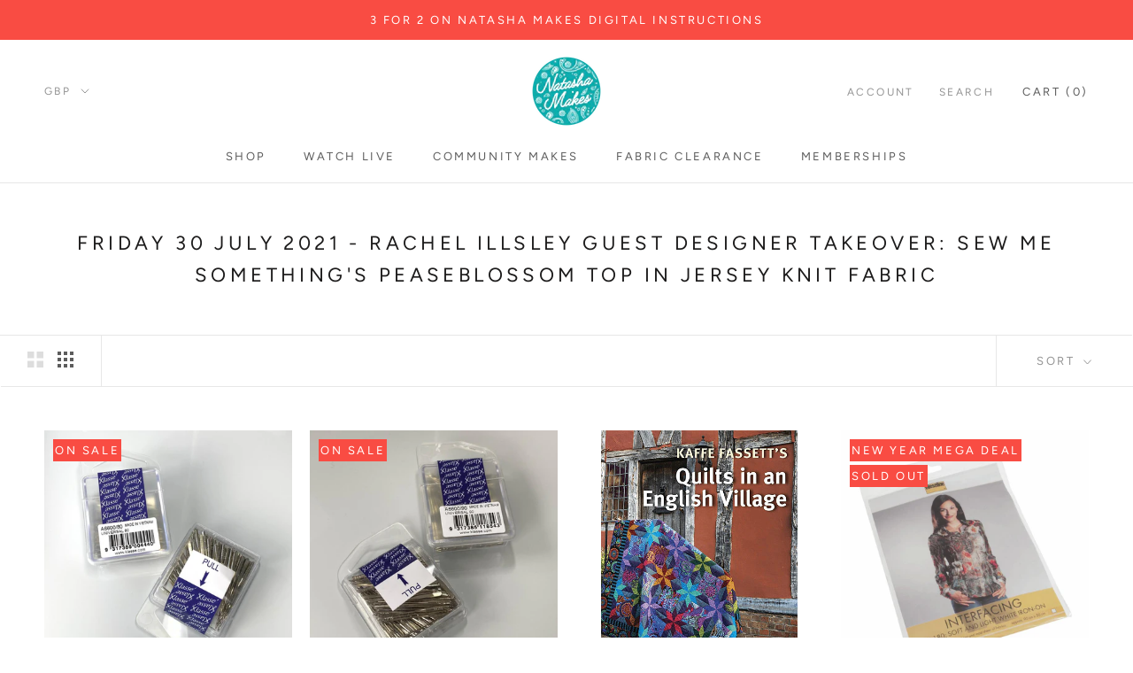

--- FILE ---
content_type: text/html; charset=utf-8
request_url: https://www.natashamakes.com/collections/friday-30-july-2021-rachel-illsley-guest-designer-takeover-sew-me-somethings-peaseblossom-top-in-jersey-knit-fabric
body_size: 31571
content:
<!doctype html>

<html class="no-js" lang="en">
  <head>
    <meta charset="utf-8"> 
    <meta http-equiv="X-UA-Compatible" content="IE=edge,chrome=1">
    <meta name="viewport" content="width=device-width, initial-scale=1.0, height=device-height, minimum-scale=1.0, user-scalable=0">
    <meta name="theme-color" content="">
    
    

    <title>
      Friday 30 July 2021 - Rachel Illsley Guest Designer Takeover: Sew Me S &ndash; Natasha Makes
    </title><link rel="canonical" href="https://www.natashamakes.com/collections/friday-30-july-2021-rachel-illsley-guest-designer-takeover-sew-me-somethings-peaseblossom-top-in-jersey-knit-fabric"><link rel="shortcut icon" href="//www.natashamakes.com/cdn/shop/files/Natasha_Makes_-_Favicon_48x48.png?v=1613526375" type="image/png"><meta property="og:type" content="website">
  <meta property="og:title" content="Friday 30 July 2021 - Rachel Illsley Guest Designer Takeover: Sew Me Something&#39;s Peaseblossom Top in Jersey Knit Fabric">
  <meta property="og:image" content="http://www.natashamakes.com/cdn/shop/products/WhatsAppImage2021-04-26at09.48.33_grande.jpg?v=1619427430">
  <meta property="og:image:secure_url" content="https://www.natashamakes.com/cdn/shop/products/WhatsAppImage2021-04-26at09.48.33_grande.jpg?v=1619427430"><meta property="og:url" content="https://www.natashamakes.com/collections/friday-30-july-2021-rachel-illsley-guest-designer-takeover-sew-me-somethings-peaseblossom-top-in-jersey-knit-fabric">
<meta property="og:site_name" content="Natasha Makes"><meta name="twitter:card" content="summary"><meta name="twitter:title" content="Friday 30 July 2021 - Rachel Illsley Guest Designer Takeover: Sew Me Something's Peaseblossom Top in Jersey Knit Fabric">
  <meta name="twitter:description" content="">
  <meta name="twitter:image" content="https://www.natashamakes.com/cdn/shop/products/WhatsAppImage2021-04-26at09.48.33_600x600_crop_center.jpg?v=1619427430">

    <script>window.performance && window.performance.mark && window.performance.mark('shopify.content_for_header.start');</script><meta name="facebook-domain-verification" content="7eqplup0hbt8wbwcuj6wlqv6h6sm5l">
<meta name="facebook-domain-verification" content="8mrp0r46w2l0s1v6oxlbbl866zr9ws">
<meta name="google-site-verification" content="zDtQbDcEXVIRqygEbVGQmnwqCgndvZOPRIbp2FGsatw">
<meta id="shopify-digital-wallet" name="shopify-digital-wallet" content="/27323367559/digital_wallets/dialog">
<meta name="shopify-checkout-api-token" content="228ecf196b74c5ce9d6ab34453895a0a">
<link rel="alternate" type="application/atom+xml" title="Feed" href="/collections/friday-30-july-2021-rachel-illsley-guest-designer-takeover-sew-me-somethings-peaseblossom-top-in-jersey-knit-fabric.atom" />
<link rel="alternate" type="application/json+oembed" href="https://www.natashamakes.com/collections/friday-30-july-2021-rachel-illsley-guest-designer-takeover-sew-me-somethings-peaseblossom-top-in-jersey-knit-fabric.oembed">
<script async="async" src="/checkouts/internal/preloads.js?locale=en-GB"></script>
<link rel="preconnect" href="https://shop.app" crossorigin="anonymous">
<script async="async" src="https://shop.app/checkouts/internal/preloads.js?locale=en-GB&shop_id=27323367559" crossorigin="anonymous"></script>
<script id="apple-pay-shop-capabilities" type="application/json">{"shopId":27323367559,"countryCode":"GB","currencyCode":"GBP","merchantCapabilities":["supports3DS"],"merchantId":"gid:\/\/shopify\/Shop\/27323367559","merchantName":"Natasha Makes","requiredBillingContactFields":["postalAddress","email"],"requiredShippingContactFields":["postalAddress","email"],"shippingType":"shipping","supportedNetworks":["visa","maestro","masterCard","amex","discover","elo"],"total":{"type":"pending","label":"Natasha Makes","amount":"1.00"},"shopifyPaymentsEnabled":true,"supportsSubscriptions":true}</script>
<script id="shopify-features" type="application/json">{"accessToken":"228ecf196b74c5ce9d6ab34453895a0a","betas":["rich-media-storefront-analytics"],"domain":"www.natashamakes.com","predictiveSearch":true,"shopId":27323367559,"locale":"en"}</script>
<script>var Shopify = Shopify || {};
Shopify.shop = "natasha-makes.myshopify.com";
Shopify.locale = "en";
Shopify.currency = {"active":"GBP","rate":"1.0"};
Shopify.country = "GB";
Shopify.theme = {"name":"Natasha Makes","id":79861612679,"schema_name":"Natasha Makes","schema_version":"1.0.0","theme_store_id":null,"role":"main"};
Shopify.theme.handle = "null";
Shopify.theme.style = {"id":null,"handle":null};
Shopify.cdnHost = "www.natashamakes.com/cdn";
Shopify.routes = Shopify.routes || {};
Shopify.routes.root = "/";</script>
<script type="module">!function(o){(o.Shopify=o.Shopify||{}).modules=!0}(window);</script>
<script>!function(o){function n(){var o=[];function n(){o.push(Array.prototype.slice.apply(arguments))}return n.q=o,n}var t=o.Shopify=o.Shopify||{};t.loadFeatures=n(),t.autoloadFeatures=n()}(window);</script>
<script>
  window.ShopifyPay = window.ShopifyPay || {};
  window.ShopifyPay.apiHost = "shop.app\/pay";
  window.ShopifyPay.redirectState = null;
</script>
<script id="shop-js-analytics" type="application/json">{"pageType":"collection"}</script>
<script defer="defer" async type="module" src="//www.natashamakes.com/cdn/shopifycloud/shop-js/modules/v2/client.init-shop-cart-sync_BN7fPSNr.en.esm.js"></script>
<script defer="defer" async type="module" src="//www.natashamakes.com/cdn/shopifycloud/shop-js/modules/v2/chunk.common_Cbph3Kss.esm.js"></script>
<script defer="defer" async type="module" src="//www.natashamakes.com/cdn/shopifycloud/shop-js/modules/v2/chunk.modal_DKumMAJ1.esm.js"></script>
<script type="module">
  await import("//www.natashamakes.com/cdn/shopifycloud/shop-js/modules/v2/client.init-shop-cart-sync_BN7fPSNr.en.esm.js");
await import("//www.natashamakes.com/cdn/shopifycloud/shop-js/modules/v2/chunk.common_Cbph3Kss.esm.js");
await import("//www.natashamakes.com/cdn/shopifycloud/shop-js/modules/v2/chunk.modal_DKumMAJ1.esm.js");

  window.Shopify.SignInWithShop?.initShopCartSync?.({"fedCMEnabled":true,"windoidEnabled":true});

</script>
<script>
  window.Shopify = window.Shopify || {};
  if (!window.Shopify.featureAssets) window.Shopify.featureAssets = {};
  window.Shopify.featureAssets['shop-js'] = {"shop-cart-sync":["modules/v2/client.shop-cart-sync_CJVUk8Jm.en.esm.js","modules/v2/chunk.common_Cbph3Kss.esm.js","modules/v2/chunk.modal_DKumMAJ1.esm.js"],"init-fed-cm":["modules/v2/client.init-fed-cm_7Fvt41F4.en.esm.js","modules/v2/chunk.common_Cbph3Kss.esm.js","modules/v2/chunk.modal_DKumMAJ1.esm.js"],"init-shop-email-lookup-coordinator":["modules/v2/client.init-shop-email-lookup-coordinator_Cc088_bR.en.esm.js","modules/v2/chunk.common_Cbph3Kss.esm.js","modules/v2/chunk.modal_DKumMAJ1.esm.js"],"init-windoid":["modules/v2/client.init-windoid_hPopwJRj.en.esm.js","modules/v2/chunk.common_Cbph3Kss.esm.js","modules/v2/chunk.modal_DKumMAJ1.esm.js"],"shop-button":["modules/v2/client.shop-button_B0jaPSNF.en.esm.js","modules/v2/chunk.common_Cbph3Kss.esm.js","modules/v2/chunk.modal_DKumMAJ1.esm.js"],"shop-cash-offers":["modules/v2/client.shop-cash-offers_DPIskqss.en.esm.js","modules/v2/chunk.common_Cbph3Kss.esm.js","modules/v2/chunk.modal_DKumMAJ1.esm.js"],"shop-toast-manager":["modules/v2/client.shop-toast-manager_CK7RT69O.en.esm.js","modules/v2/chunk.common_Cbph3Kss.esm.js","modules/v2/chunk.modal_DKumMAJ1.esm.js"],"init-shop-cart-sync":["modules/v2/client.init-shop-cart-sync_BN7fPSNr.en.esm.js","modules/v2/chunk.common_Cbph3Kss.esm.js","modules/v2/chunk.modal_DKumMAJ1.esm.js"],"init-customer-accounts-sign-up":["modules/v2/client.init-customer-accounts-sign-up_CfPf4CXf.en.esm.js","modules/v2/client.shop-login-button_DeIztwXF.en.esm.js","modules/v2/chunk.common_Cbph3Kss.esm.js","modules/v2/chunk.modal_DKumMAJ1.esm.js"],"pay-button":["modules/v2/client.pay-button_CgIwFSYN.en.esm.js","modules/v2/chunk.common_Cbph3Kss.esm.js","modules/v2/chunk.modal_DKumMAJ1.esm.js"],"init-customer-accounts":["modules/v2/client.init-customer-accounts_DQ3x16JI.en.esm.js","modules/v2/client.shop-login-button_DeIztwXF.en.esm.js","modules/v2/chunk.common_Cbph3Kss.esm.js","modules/v2/chunk.modal_DKumMAJ1.esm.js"],"avatar":["modules/v2/client.avatar_BTnouDA3.en.esm.js"],"init-shop-for-new-customer-accounts":["modules/v2/client.init-shop-for-new-customer-accounts_CsZy_esa.en.esm.js","modules/v2/client.shop-login-button_DeIztwXF.en.esm.js","modules/v2/chunk.common_Cbph3Kss.esm.js","modules/v2/chunk.modal_DKumMAJ1.esm.js"],"shop-follow-button":["modules/v2/client.shop-follow-button_BRMJjgGd.en.esm.js","modules/v2/chunk.common_Cbph3Kss.esm.js","modules/v2/chunk.modal_DKumMAJ1.esm.js"],"checkout-modal":["modules/v2/client.checkout-modal_B9Drz_yf.en.esm.js","modules/v2/chunk.common_Cbph3Kss.esm.js","modules/v2/chunk.modal_DKumMAJ1.esm.js"],"shop-login-button":["modules/v2/client.shop-login-button_DeIztwXF.en.esm.js","modules/v2/chunk.common_Cbph3Kss.esm.js","modules/v2/chunk.modal_DKumMAJ1.esm.js"],"lead-capture":["modules/v2/client.lead-capture_DXYzFM3R.en.esm.js","modules/v2/chunk.common_Cbph3Kss.esm.js","modules/v2/chunk.modal_DKumMAJ1.esm.js"],"shop-login":["modules/v2/client.shop-login_CA5pJqmO.en.esm.js","modules/v2/chunk.common_Cbph3Kss.esm.js","modules/v2/chunk.modal_DKumMAJ1.esm.js"],"payment-terms":["modules/v2/client.payment-terms_BxzfvcZJ.en.esm.js","modules/v2/chunk.common_Cbph3Kss.esm.js","modules/v2/chunk.modal_DKumMAJ1.esm.js"]};
</script>
<script>(function() {
  var isLoaded = false;
  function asyncLoad() {
    if (isLoaded) return;
    isLoaded = true;
    var urls = ["https:\/\/static.rechargecdn.com\/static\/js\/recharge.js?shop=natasha-makes.myshopify.com"];
    for (var i = 0; i < urls.length; i++) {
      var s = document.createElement('script');
      s.type = 'text/javascript';
      s.async = true;
      s.src = urls[i];
      var x = document.getElementsByTagName('script')[0];
      x.parentNode.insertBefore(s, x);
    }
  };
  if(window.attachEvent) {
    window.attachEvent('onload', asyncLoad);
  } else {
    window.addEventListener('load', asyncLoad, false);
  }
})();</script>
<script id="__st">var __st={"a":27323367559,"offset":0,"reqid":"6ac29fff-47fe-4647-a659-8f32c9482ccf-1770113455","pageurl":"www.natashamakes.com\/collections\/friday-30-july-2021-rachel-illsley-guest-designer-takeover-sew-me-somethings-peaseblossom-top-in-jersey-knit-fabric","u":"6f1c5706471b","p":"collection","rtyp":"collection","rid":273569153182};</script>
<script>window.ShopifyPaypalV4VisibilityTracking = true;</script>
<script id="captcha-bootstrap">!function(){'use strict';const t='contact',e='account',n='new_comment',o=[[t,t],['blogs',n],['comments',n],[t,'customer']],c=[[e,'customer_login'],[e,'guest_login'],[e,'recover_customer_password'],[e,'create_customer']],r=t=>t.map((([t,e])=>`form[action*='/${t}']:not([data-nocaptcha='true']) input[name='form_type'][value='${e}']`)).join(','),a=t=>()=>t?[...document.querySelectorAll(t)].map((t=>t.form)):[];function s(){const t=[...o],e=r(t);return a(e)}const i='password',u='form_key',d=['recaptcha-v3-token','g-recaptcha-response','h-captcha-response',i],f=()=>{try{return window.sessionStorage}catch{return}},m='__shopify_v',_=t=>t.elements[u];function p(t,e,n=!1){try{const o=window.sessionStorage,c=JSON.parse(o.getItem(e)),{data:r}=function(t){const{data:e,action:n}=t;return t[m]||n?{data:e,action:n}:{data:t,action:n}}(c);for(const[e,n]of Object.entries(r))t.elements[e]&&(t.elements[e].value=n);n&&o.removeItem(e)}catch(o){console.error('form repopulation failed',{error:o})}}const l='form_type',E='cptcha';function T(t){t.dataset[E]=!0}const w=window,h=w.document,L='Shopify',v='ce_forms',y='captcha';let A=!1;((t,e)=>{const n=(g='f06e6c50-85a8-45c8-87d0-21a2b65856fe',I='https://cdn.shopify.com/shopifycloud/storefront-forms-hcaptcha/ce_storefront_forms_captcha_hcaptcha.v1.5.2.iife.js',D={infoText:'Protected by hCaptcha',privacyText:'Privacy',termsText:'Terms'},(t,e,n)=>{const o=w[L][v],c=o.bindForm;if(c)return c(t,g,e,D).then(n);var r;o.q.push([[t,g,e,D],n]),r=I,A||(h.body.append(Object.assign(h.createElement('script'),{id:'captcha-provider',async:!0,src:r})),A=!0)});var g,I,D;w[L]=w[L]||{},w[L][v]=w[L][v]||{},w[L][v].q=[],w[L][y]=w[L][y]||{},w[L][y].protect=function(t,e){n(t,void 0,e),T(t)},Object.freeze(w[L][y]),function(t,e,n,w,h,L){const[v,y,A,g]=function(t,e,n){const i=e?o:[],u=t?c:[],d=[...i,...u],f=r(d),m=r(i),_=r(d.filter((([t,e])=>n.includes(e))));return[a(f),a(m),a(_),s()]}(w,h,L),I=t=>{const e=t.target;return e instanceof HTMLFormElement?e:e&&e.form},D=t=>v().includes(t);t.addEventListener('submit',(t=>{const e=I(t);if(!e)return;const n=D(e)&&!e.dataset.hcaptchaBound&&!e.dataset.recaptchaBound,o=_(e),c=g().includes(e)&&(!o||!o.value);(n||c)&&t.preventDefault(),c&&!n&&(function(t){try{if(!f())return;!function(t){const e=f();if(!e)return;const n=_(t);if(!n)return;const o=n.value;o&&e.removeItem(o)}(t);const e=Array.from(Array(32),(()=>Math.random().toString(36)[2])).join('');!function(t,e){_(t)||t.append(Object.assign(document.createElement('input'),{type:'hidden',name:u})),t.elements[u].value=e}(t,e),function(t,e){const n=f();if(!n)return;const o=[...t.querySelectorAll(`input[type='${i}']`)].map((({name:t})=>t)),c=[...d,...o],r={};for(const[a,s]of new FormData(t).entries())c.includes(a)||(r[a]=s);n.setItem(e,JSON.stringify({[m]:1,action:t.action,data:r}))}(t,e)}catch(e){console.error('failed to persist form',e)}}(e),e.submit())}));const S=(t,e)=>{t&&!t.dataset[E]&&(n(t,e.some((e=>e===t))),T(t))};for(const o of['focusin','change'])t.addEventListener(o,(t=>{const e=I(t);D(e)&&S(e,y())}));const B=e.get('form_key'),M=e.get(l),P=B&&M;t.addEventListener('DOMContentLoaded',(()=>{const t=y();if(P)for(const e of t)e.elements[l].value===M&&p(e,B);[...new Set([...A(),...v().filter((t=>'true'===t.dataset.shopifyCaptcha))])].forEach((e=>S(e,t)))}))}(h,new URLSearchParams(w.location.search),n,t,e,['guest_login'])})(!0,!0)}();</script>
<script integrity="sha256-4kQ18oKyAcykRKYeNunJcIwy7WH5gtpwJnB7kiuLZ1E=" data-source-attribution="shopify.loadfeatures" defer="defer" src="//www.natashamakes.com/cdn/shopifycloud/storefront/assets/storefront/load_feature-a0a9edcb.js" crossorigin="anonymous"></script>
<script crossorigin="anonymous" defer="defer" src="//www.natashamakes.com/cdn/shopifycloud/storefront/assets/shopify_pay/storefront-65b4c6d7.js?v=20250812"></script>
<script data-source-attribution="shopify.dynamic_checkout.dynamic.init">var Shopify=Shopify||{};Shopify.PaymentButton=Shopify.PaymentButton||{isStorefrontPortableWallets:!0,init:function(){window.Shopify.PaymentButton.init=function(){};var t=document.createElement("script");t.src="https://www.natashamakes.com/cdn/shopifycloud/portable-wallets/latest/portable-wallets.en.js",t.type="module",document.head.appendChild(t)}};
</script>
<script data-source-attribution="shopify.dynamic_checkout.buyer_consent">
  function portableWalletsHideBuyerConsent(e){var t=document.getElementById("shopify-buyer-consent"),n=document.getElementById("shopify-subscription-policy-button");t&&n&&(t.classList.add("hidden"),t.setAttribute("aria-hidden","true"),n.removeEventListener("click",e))}function portableWalletsShowBuyerConsent(e){var t=document.getElementById("shopify-buyer-consent"),n=document.getElementById("shopify-subscription-policy-button");t&&n&&(t.classList.remove("hidden"),t.removeAttribute("aria-hidden"),n.addEventListener("click",e))}window.Shopify?.PaymentButton&&(window.Shopify.PaymentButton.hideBuyerConsent=portableWalletsHideBuyerConsent,window.Shopify.PaymentButton.showBuyerConsent=portableWalletsShowBuyerConsent);
</script>
<script data-source-attribution="shopify.dynamic_checkout.cart.bootstrap">document.addEventListener("DOMContentLoaded",(function(){function t(){return document.querySelector("shopify-accelerated-checkout-cart, shopify-accelerated-checkout")}if(t())Shopify.PaymentButton.init();else{new MutationObserver((function(e,n){t()&&(Shopify.PaymentButton.init(),n.disconnect())})).observe(document.body,{childList:!0,subtree:!0})}}));
</script>
<link id="shopify-accelerated-checkout-styles" rel="stylesheet" media="screen" href="https://www.natashamakes.com/cdn/shopifycloud/portable-wallets/latest/accelerated-checkout-backwards-compat.css" crossorigin="anonymous">
<style id="shopify-accelerated-checkout-cart">
        #shopify-buyer-consent {
  margin-top: 1em;
  display: inline-block;
  width: 100%;
}

#shopify-buyer-consent.hidden {
  display: none;
}

#shopify-subscription-policy-button {
  background: none;
  border: none;
  padding: 0;
  text-decoration: underline;
  font-size: inherit;
  cursor: pointer;
}

#shopify-subscription-policy-button::before {
  box-shadow: none;
}

      </style>

<script>window.performance && window.performance.mark && window.performance.mark('shopify.content_for_header.end');</script>

	<!-- "snippets/vitals-loader.liquid" was not rendered, the associated app was uninstalled -->

    <link rel="stylesheet" href="//www.natashamakes.com/cdn/shop/t/2/assets/theme.scss.css?v=81519607838097071761762247878">

    <script>
      // This allows to expose several variables to the global scope, to be used in scripts
      window.theme = {
        template: "collection",
        localeRootUrl: '',
        shopCurrency: "GBP",
        moneyFormat: "£{{amount}}",
        moneyWithCurrencyFormat: "£{{amount}} GBP",
        useNativeMultiCurrency: true,
        currencyConversionEnabled: false,
        currencyConversionMoneyFormat: "money_format",
        currencyConversionRoundAmounts: true,
        productImageSize: "square",
        searchMode: "product,article,page",
        showPageTransition: true,
        showElementStaggering: true,
        showImageZooming: true
      };

      window.languages = {
        cartAddNote: "Add Order Note",
        cartEditNote: "Edit Order Note",
        productImageLoadingError: "This image could not be loaded. Please try to reload the page.",
        productFormAddToCart: "Add to cart",
        productFormUnavailable: "Unavailable",
        productFormSoldOut: "Sold Out",
        shippingEstimatorOneResult: "1 option available:",
        shippingEstimatorMoreResults: "{{count}} options available:",
        shippingEstimatorNoResults: "No shipping could be found"
      };

      window.lazySizesConfig = {
        loadHidden: false,
        hFac: 0.5,
        expFactor: 2,
        ricTimeout: 150,
        lazyClass: 'Image--lazyLoad',
        loadingClass: 'Image--lazyLoading',
        loadedClass: 'Image--lazyLoaded'
      };

      document.documentElement.className = document.documentElement.className.replace('no-js', 'js');
      document.documentElement.style.setProperty('--window-height', window.innerHeight + 'px');

      // We do a quick detection of some features (we could use Modernizr but for so little...)
      (function() {
        document.documentElement.className += ((window.CSS && window.CSS.supports('(position: sticky) or (position: -webkit-sticky)')) ? ' supports-sticky' : ' no-supports-sticky');
        document.documentElement.className += (window.matchMedia('(-moz-touch-enabled: 1), (hover: none)')).matches ? ' no-supports-hover' : ' supports-hover';
      }());
    </script>

    <script src="//www.natashamakes.com/cdn/shop/t/2/assets/lazysizes.min.js?v=174358363404432586981575975687" async></script>

    
<script src="https://polyfill-fastly.net/v3/polyfill.min.js?unknown=polyfill&features=fetch,Element.prototype.closest,Element.prototype.remove,Element.prototype.classList,Array.prototype.includes,Array.prototype.fill,Object.assign,CustomEvent,IntersectionObserver,IntersectionObserverEntry,URL" defer></script>
    <script src="//www.natashamakes.com/cdn/shop/t/2/assets/libs.min.js?v=88466822118989791001575975688" defer></script>
    <script src="//www.natashamakes.com/cdn/shop/t/2/assets/theme.min.js?v=137311001532428134781575975691" defer></script>
    <script src="//www.natashamakes.com/cdn/shop/t/2/assets/custom.js?v=4244278962831210641581087422" defer></script>

    <script>
      (function () {
        window.onpageshow = function() {
          if (window.theme.showPageTransition) {
            var pageTransition = document.querySelector('.PageTransition');

            if (pageTransition) {
              pageTransition.style.visibility = 'visible';
              pageTransition.style.opacity = '0';
            }
          }

          // When the page is loaded from the cache, we have to reload the cart content
          document.documentElement.dispatchEvent(new CustomEvent('cart:refresh', {
            bubbles: true
          }));
        };
      })();
    </script>
    
   <script data-ad-client="ca-pub-6450046412509215" async src="https://pagead2.googlesyndication.com/pagead/js/adsbygoogle.js"></script>

    


  <script type="application/ld+json">
  {
    "@context": "http://schema.org",
    "@type": "BreadcrumbList",
  "itemListElement": [{
      "@type": "ListItem",
      "position": 1,
      "name": "Translation missing: en.general.breadcrumb.home",
      "item": "https://www.natashamakes.com"
    },{
          "@type": "ListItem",
          "position": 2,
          "name": "Friday 30 July 2021 - Rachel Illsley Guest Designer Takeover: Sew Me Something's Peaseblossom Top in Jersey Knit Fabric",
          "item": "https://www.natashamakes.com/collections/friday-30-july-2021-rachel-illsley-guest-designer-takeover-sew-me-somethings-peaseblossom-top-in-jersey-knit-fabric"
        }]
  }
  </script>

    
    
<!-- Hotjar Tracking Code for www.natashamakes.com -->
<script>
    (function(h,o,t,j,a,r){
        h.hj=h.hj||function(){(h.hj.q=h.hj.q||[]).push(arguments)};
        h._hjSettings={hjid:2557407,hjsv:6};
        a=o.getElementsByTagName('head')[0];
        r=o.createElement('script');r.async=1;
        r.src=t+h._hjSettings.hjid+j+h._hjSettings.hjsv;
        a.appendChild(r);
    })(window,document,'https://static.hotjar.com/c/hotjar-','.js?sv=');
</script>
    
    <!-- Pinterest Tracking Code for www.natashamakes.com -->
<meta name="p:domain_verify" content="163d21fdbd5f984e0078a0119c175d7a"/>
    <!-- Pinterest Tracking Code for www.natashamakes.com -->
    
  <link href="https://monorail-edge.shopifysvc.com" rel="dns-prefetch">
<script>(function(){if ("sendBeacon" in navigator && "performance" in window) {try {var session_token_from_headers = performance.getEntriesByType('navigation')[0].serverTiming.find(x => x.name == '_s').description;} catch {var session_token_from_headers = undefined;}var session_cookie_matches = document.cookie.match(/_shopify_s=([^;]*)/);var session_token_from_cookie = session_cookie_matches && session_cookie_matches.length === 2 ? session_cookie_matches[1] : "";var session_token = session_token_from_headers || session_token_from_cookie || "";function handle_abandonment_event(e) {var entries = performance.getEntries().filter(function(entry) {return /monorail-edge.shopifysvc.com/.test(entry.name);});if (!window.abandonment_tracked && entries.length === 0) {window.abandonment_tracked = true;var currentMs = Date.now();var navigation_start = performance.timing.navigationStart;var payload = {shop_id: 27323367559,url: window.location.href,navigation_start,duration: currentMs - navigation_start,session_token,page_type: "collection"};window.navigator.sendBeacon("https://monorail-edge.shopifysvc.com/v1/produce", JSON.stringify({schema_id: "online_store_buyer_site_abandonment/1.1",payload: payload,metadata: {event_created_at_ms: currentMs,event_sent_at_ms: currentMs}}));}}window.addEventListener('pagehide', handle_abandonment_event);}}());</script>
<script id="web-pixels-manager-setup">(function e(e,d,r,n,o){if(void 0===o&&(o={}),!Boolean(null===(a=null===(i=window.Shopify)||void 0===i?void 0:i.analytics)||void 0===a?void 0:a.replayQueue)){var i,a;window.Shopify=window.Shopify||{};var t=window.Shopify;t.analytics=t.analytics||{};var s=t.analytics;s.replayQueue=[],s.publish=function(e,d,r){return s.replayQueue.push([e,d,r]),!0};try{self.performance.mark("wpm:start")}catch(e){}var l=function(){var e={modern:/Edge?\/(1{2}[4-9]|1[2-9]\d|[2-9]\d{2}|\d{4,})\.\d+(\.\d+|)|Firefox\/(1{2}[4-9]|1[2-9]\d|[2-9]\d{2}|\d{4,})\.\d+(\.\d+|)|Chrom(ium|e)\/(9{2}|\d{3,})\.\d+(\.\d+|)|(Maci|X1{2}).+ Version\/(15\.\d+|(1[6-9]|[2-9]\d|\d{3,})\.\d+)([,.]\d+|)( \(\w+\)|)( Mobile\/\w+|) Safari\/|Chrome.+OPR\/(9{2}|\d{3,})\.\d+\.\d+|(CPU[ +]OS|iPhone[ +]OS|CPU[ +]iPhone|CPU IPhone OS|CPU iPad OS)[ +]+(15[._]\d+|(1[6-9]|[2-9]\d|\d{3,})[._]\d+)([._]\d+|)|Android:?[ /-](13[3-9]|1[4-9]\d|[2-9]\d{2}|\d{4,})(\.\d+|)(\.\d+|)|Android.+Firefox\/(13[5-9]|1[4-9]\d|[2-9]\d{2}|\d{4,})\.\d+(\.\d+|)|Android.+Chrom(ium|e)\/(13[3-9]|1[4-9]\d|[2-9]\d{2}|\d{4,})\.\d+(\.\d+|)|SamsungBrowser\/([2-9]\d|\d{3,})\.\d+/,legacy:/Edge?\/(1[6-9]|[2-9]\d|\d{3,})\.\d+(\.\d+|)|Firefox\/(5[4-9]|[6-9]\d|\d{3,})\.\d+(\.\d+|)|Chrom(ium|e)\/(5[1-9]|[6-9]\d|\d{3,})\.\d+(\.\d+|)([\d.]+$|.*Safari\/(?![\d.]+ Edge\/[\d.]+$))|(Maci|X1{2}).+ Version\/(10\.\d+|(1[1-9]|[2-9]\d|\d{3,})\.\d+)([,.]\d+|)( \(\w+\)|)( Mobile\/\w+|) Safari\/|Chrome.+OPR\/(3[89]|[4-9]\d|\d{3,})\.\d+\.\d+|(CPU[ +]OS|iPhone[ +]OS|CPU[ +]iPhone|CPU IPhone OS|CPU iPad OS)[ +]+(10[._]\d+|(1[1-9]|[2-9]\d|\d{3,})[._]\d+)([._]\d+|)|Android:?[ /-](13[3-9]|1[4-9]\d|[2-9]\d{2}|\d{4,})(\.\d+|)(\.\d+|)|Mobile Safari.+OPR\/([89]\d|\d{3,})\.\d+\.\d+|Android.+Firefox\/(13[5-9]|1[4-9]\d|[2-9]\d{2}|\d{4,})\.\d+(\.\d+|)|Android.+Chrom(ium|e)\/(13[3-9]|1[4-9]\d|[2-9]\d{2}|\d{4,})\.\d+(\.\d+|)|Android.+(UC? ?Browser|UCWEB|U3)[ /]?(15\.([5-9]|\d{2,})|(1[6-9]|[2-9]\d|\d{3,})\.\d+)\.\d+|SamsungBrowser\/(5\.\d+|([6-9]|\d{2,})\.\d+)|Android.+MQ{2}Browser\/(14(\.(9|\d{2,})|)|(1[5-9]|[2-9]\d|\d{3,})(\.\d+|))(\.\d+|)|K[Aa][Ii]OS\/(3\.\d+|([4-9]|\d{2,})\.\d+)(\.\d+|)/},d=e.modern,r=e.legacy,n=navigator.userAgent;return n.match(d)?"modern":n.match(r)?"legacy":"unknown"}(),u="modern"===l?"modern":"legacy",c=(null!=n?n:{modern:"",legacy:""})[u],f=function(e){return[e.baseUrl,"/wpm","/b",e.hashVersion,"modern"===e.buildTarget?"m":"l",".js"].join("")}({baseUrl:d,hashVersion:r,buildTarget:u}),m=function(e){var d=e.version,r=e.bundleTarget,n=e.surface,o=e.pageUrl,i=e.monorailEndpoint;return{emit:function(e){var a=e.status,t=e.errorMsg,s=(new Date).getTime(),l=JSON.stringify({metadata:{event_sent_at_ms:s},events:[{schema_id:"web_pixels_manager_load/3.1",payload:{version:d,bundle_target:r,page_url:o,status:a,surface:n,error_msg:t},metadata:{event_created_at_ms:s}}]});if(!i)return console&&console.warn&&console.warn("[Web Pixels Manager] No Monorail endpoint provided, skipping logging."),!1;try{return self.navigator.sendBeacon.bind(self.navigator)(i,l)}catch(e){}var u=new XMLHttpRequest;try{return u.open("POST",i,!0),u.setRequestHeader("Content-Type","text/plain"),u.send(l),!0}catch(e){return console&&console.warn&&console.warn("[Web Pixels Manager] Got an unhandled error while logging to Monorail."),!1}}}}({version:r,bundleTarget:l,surface:e.surface,pageUrl:self.location.href,monorailEndpoint:e.monorailEndpoint});try{o.browserTarget=l,function(e){var d=e.src,r=e.async,n=void 0===r||r,o=e.onload,i=e.onerror,a=e.sri,t=e.scriptDataAttributes,s=void 0===t?{}:t,l=document.createElement("script"),u=document.querySelector("head"),c=document.querySelector("body");if(l.async=n,l.src=d,a&&(l.integrity=a,l.crossOrigin="anonymous"),s)for(var f in s)if(Object.prototype.hasOwnProperty.call(s,f))try{l.dataset[f]=s[f]}catch(e){}if(o&&l.addEventListener("load",o),i&&l.addEventListener("error",i),u)u.appendChild(l);else{if(!c)throw new Error("Did not find a head or body element to append the script");c.appendChild(l)}}({src:f,async:!0,onload:function(){if(!function(){var e,d;return Boolean(null===(d=null===(e=window.Shopify)||void 0===e?void 0:e.analytics)||void 0===d?void 0:d.initialized)}()){var d=window.webPixelsManager.init(e)||void 0;if(d){var r=window.Shopify.analytics;r.replayQueue.forEach((function(e){var r=e[0],n=e[1],o=e[2];d.publishCustomEvent(r,n,o)})),r.replayQueue=[],r.publish=d.publishCustomEvent,r.visitor=d.visitor,r.initialized=!0}}},onerror:function(){return m.emit({status:"failed",errorMsg:"".concat(f," has failed to load")})},sri:function(e){var d=/^sha384-[A-Za-z0-9+/=]+$/;return"string"==typeof e&&d.test(e)}(c)?c:"",scriptDataAttributes:o}),m.emit({status:"loading"})}catch(e){m.emit({status:"failed",errorMsg:(null==e?void 0:e.message)||"Unknown error"})}}})({shopId: 27323367559,storefrontBaseUrl: "https://www.natashamakes.com",extensionsBaseUrl: "https://extensions.shopifycdn.com/cdn/shopifycloud/web-pixels-manager",monorailEndpoint: "https://monorail-edge.shopifysvc.com/unstable/produce_batch",surface: "storefront-renderer",enabledBetaFlags: ["2dca8a86"],webPixelsConfigList: [{"id":"926646651","configuration":"{\"config\":\"{\\\"pixel_id\\\":\\\"GT-K4V8W4D\\\",\\\"target_country\\\":\\\"GB\\\",\\\"gtag_events\\\":[{\\\"type\\\":\\\"purchase\\\",\\\"action_label\\\":\\\"MC-H4PCPYP2BB\\\"},{\\\"type\\\":\\\"page_view\\\",\\\"action_label\\\":\\\"MC-H4PCPYP2BB\\\"},{\\\"type\\\":\\\"view_item\\\",\\\"action_label\\\":\\\"MC-H4PCPYP2BB\\\"}],\\\"enable_monitoring_mode\\\":false}\"}","eventPayloadVersion":"v1","runtimeContext":"OPEN","scriptVersion":"b2a88bafab3e21179ed38636efcd8a93","type":"APP","apiClientId":1780363,"privacyPurposes":[],"dataSharingAdjustments":{"protectedCustomerApprovalScopes":["read_customer_address","read_customer_email","read_customer_name","read_customer_personal_data","read_customer_phone"]}},{"id":"67829986","configuration":"{\"tagID\":\"2613806003154\"}","eventPayloadVersion":"v1","runtimeContext":"STRICT","scriptVersion":"18031546ee651571ed29edbe71a3550b","type":"APP","apiClientId":3009811,"privacyPurposes":["ANALYTICS","MARKETING","SALE_OF_DATA"],"dataSharingAdjustments":{"protectedCustomerApprovalScopes":["read_customer_address","read_customer_email","read_customer_name","read_customer_personal_data","read_customer_phone"]}},{"id":"shopify-app-pixel","configuration":"{}","eventPayloadVersion":"v1","runtimeContext":"STRICT","scriptVersion":"0450","apiClientId":"shopify-pixel","type":"APP","privacyPurposes":["ANALYTICS","MARKETING"]},{"id":"shopify-custom-pixel","eventPayloadVersion":"v1","runtimeContext":"LAX","scriptVersion":"0450","apiClientId":"shopify-pixel","type":"CUSTOM","privacyPurposes":["ANALYTICS","MARKETING"]}],isMerchantRequest: false,initData: {"shop":{"name":"Natasha Makes","paymentSettings":{"currencyCode":"GBP"},"myshopifyDomain":"natasha-makes.myshopify.com","countryCode":"GB","storefrontUrl":"https:\/\/www.natashamakes.com"},"customer":null,"cart":null,"checkout":null,"productVariants":[],"purchasingCompany":null},},"https://www.natashamakes.com/cdn","3918e4e0wbf3ac3cepc5707306mb02b36c6",{"modern":"","legacy":""},{"shopId":"27323367559","storefrontBaseUrl":"https:\/\/www.natashamakes.com","extensionBaseUrl":"https:\/\/extensions.shopifycdn.com\/cdn\/shopifycloud\/web-pixels-manager","surface":"storefront-renderer","enabledBetaFlags":"[\"2dca8a86\"]","isMerchantRequest":"false","hashVersion":"3918e4e0wbf3ac3cepc5707306mb02b36c6","publish":"custom","events":"[[\"page_viewed\",{}],[\"collection_viewed\",{\"collection\":{\"id\":\"273569153182\",\"title\":\"Friday 30 July 2021 - Rachel Illsley Guest Designer Takeover: Sew Me Something's Peaseblossom Top in Jersey Knit Fabric\",\"productVariants\":[{\"price\":{\"amount\":26.99,\"currencyCode\":\"GBP\"},\"product\":{\"title\":\"Klasse Sewing Machine Needles: REGULAR \/ UNIVERSAL 80: Pk of 100\",\"vendor\":\"Natasha Makes\",\"id\":\"6675099484318\",\"untranslatedTitle\":\"Klasse Sewing Machine Needles: REGULAR \/ UNIVERSAL 80: Pk of 100\",\"url\":\"\/products\/klasse-sewing-machine-needles-universal-80-pk-of-100\",\"type\":\"Needles\"},\"id\":\"39740167585950\",\"image\":{\"src\":\"\/\/www.natashamakes.com\/cdn\/shop\/products\/WhatsAppImage2021-04-26at09.48.33.jpg?v=1619427430\"},\"sku\":\"NM_60_40002110\",\"title\":\"Default Title\",\"untranslatedTitle\":\"Default Title\"},{\"price\":{\"amount\":26.99,\"currencyCode\":\"GBP\"},\"product\":{\"title\":\"Klasse Sewing Machine Needles: REGULAR \/ UNIVERSAL 90: Pk of 100\",\"vendor\":\"Natasha Makes\",\"id\":\"6690971844766\",\"untranslatedTitle\":\"Klasse Sewing Machine Needles: REGULAR \/ UNIVERSAL 90: Pk of 100\",\"url\":\"\/products\/klasse-sewing-machine-needles-universal-90-pk-of-100\",\"type\":\"Needles\"},\"id\":\"39804509651102\",\"image\":{\"src\":\"\/\/www.natashamakes.com\/cdn\/shop\/products\/WhatsAppImage2021-05-04at09.51.52.jpg?v=1620118340\"},\"sku\":\"NM_60_40002237\",\"title\":\"Default Title\",\"untranslatedTitle\":\"Default Title\"},{\"price\":{\"amount\":25.99,\"currencyCode\":\"GBP\"},\"product\":{\"title\":\"BOOK: Kaffe Fassett's 'Quilts in an English Village'\",\"vendor\":\"Natasha Makes\",\"id\":\"6620449964190\",\"untranslatedTitle\":\"BOOK: Kaffe Fassett's 'Quilts in an English Village'\",\"url\":\"\/products\/kaffe-fassetts-quilts-in-an-english-village-preorder\",\"type\":\"Books\"},\"id\":\"39524133568670\",\"image\":{\"src\":\"\/\/www.natashamakes.com\/cdn\/shop\/products\/KaffeQuiltsinanEnglishVillage.jpg?v=1617105613\"},\"sku\":\"NM_90_40001861\",\"title\":\"Default Title\",\"untranslatedTitle\":\"Default Title\"},{\"price\":{\"amount\":1.99,\"currencyCode\":\"GBP\"},\"product\":{\"title\":\"VLIESELINE H 180: Soft and Light Iron-on Interfacing: 90 x 50cm: White\",\"vendor\":\"Natasha Makes\",\"id\":\"4991312298119\",\"untranslatedTitle\":\"VLIESELINE H 180: Soft and Light Iron-on Interfacing: 90 x 50cm: White\",\"url\":\"\/products\/iron-on-superlight-interfacing-90-x-50cm-white\",\"type\":\"Accessory\"},\"id\":\"34048472612999\",\"image\":{\"src\":\"\/\/www.natashamakes.com\/cdn\/shop\/products\/WhatsAppImage2021-02-24at13.04.26.jpg?v=1614171896\"},\"sku\":\"NM_60_700094\",\"title\":\"Default Title\",\"untranslatedTitle\":\"Default Title\"},{\"price\":{\"amount\":29.99,\"currencyCode\":\"GBP\"},\"product\":{\"title\":\"BOOK: Kaffe Fassett in the Studio: Behind the Scenes with a Master Colourist\",\"vendor\":\"Natasha Makes\",\"id\":\"6582396518558\",\"untranslatedTitle\":\"BOOK: Kaffe Fassett in the Studio: Behind the Scenes with a Master Colourist\",\"url\":\"\/products\/kaffe-fassett-in-the-studio-behind-the-scenes-with-a-master-colourist\",\"type\":\"Books\"},\"id\":\"39389889593502\",\"image\":{\"src\":\"\/\/www.natashamakes.com\/cdn\/shop\/products\/KaffeFassettintheStudio.jpg?v=1615726080\"},\"sku\":\"NM_90_40001492\",\"title\":\"Default Title\",\"untranslatedTitle\":\"Default Title\"},{\"price\":{\"amount\":10.99,\"currencyCode\":\"GBP\"},\"product\":{\"title\":\"Seam Allowance Guide for Scissors\",\"vendor\":\"Natasha Makes\",\"id\":\"6090404921502\",\"untranslatedTitle\":\"Seam Allowance Guide for Scissors\",\"url\":\"\/products\/seam-allowance-guide-for-scissors\",\"type\":\"Accessory\"},\"id\":\"37636992598174\",\"image\":{\"src\":\"\/\/www.natashamakes.com\/cdn\/shop\/products\/Seamallowance-Guide_VS_Lay1.jpg?v=1613065169\"},\"sku\":\"NM_60_4000946\",\"title\":\"Default Title\",\"untranslatedTitle\":\"Default Title\"},{\"price\":{\"amount\":0.59,\"currencyCode\":\"GBP\"},\"product\":{\"title\":\"VLIESELINE Formband Iron-On Bias Tape T12: 12mm: White: CUT TO ORDER by the METRE\",\"vendor\":\"Natasha Makes\",\"id\":\"6573500268702\",\"untranslatedTitle\":\"VLIESELINE Formband Iron-On Bias Tape T12: 12mm: White: CUT TO ORDER by the METRE\",\"url\":\"\/products\/vlieseline-formband-iron-on-bias-tape-t12-12mm-white-cut-to-order-by-the-metre\",\"type\":\"Friday Deals\"},\"id\":\"39363386212510\",\"image\":{\"src\":\"\/\/www.natashamakes.com\/cdn\/shop\/products\/WhatsAppImage2021-03-10at11.01.26.jpg?v=1615374185\"},\"sku\":\"NM_60_40001367\",\"title\":\"Default Title\",\"untranslatedTitle\":\"Default Title\"},{\"price\":{\"amount\":7.99,\"currencyCode\":\"GBP\"},\"product\":{\"title\":\"Stainless Steel Hemming Clips: Measures up to 3\\\": Pack of 10\",\"vendor\":\"Natasha Makes\",\"id\":\"6601801236638\",\"untranslatedTitle\":\"Stainless Steel Hemming Clips: Measures up to 3\\\": Pack of 10\",\"url\":\"\/products\/stainless-steel-hemming-clips-3-pack-of-10\",\"type\":\"Accessory\"},\"id\":\"39464640348318\",\"image\":{\"src\":\"\/\/www.natashamakes.com\/cdn\/shop\/products\/WhatsAppImage2021-03-24at14.23.42.jpg?v=1616595919\"},\"sku\":\"NM_60_40001767\",\"title\":\"Default Title\",\"untranslatedTitle\":\"Default Title\"},{\"price\":{\"amount\":115.0,\"currencyCode\":\"GBP\"},\"product\":{\"title\":\"Lutterloh 'The Golden Rule' Pattern Making System 280 Pattern Designs \u0026 Styles\",\"vendor\":\"Natasha Makes\",\"id\":\"6090430677150\",\"untranslatedTitle\":\"Lutterloh 'The Golden Rule' Pattern Making System 280 Pattern Designs \u0026 Styles\",\"url\":\"\/products\/lutterloh-the-golden-rule-sewing-pattern-system\",\"type\":\"Accessory\"},\"id\":\"37637066784926\",\"image\":{\"src\":\"\/\/www.natashamakes.com\/cdn\/shop\/products\/LutterlohXXLGoldenRule.jpg?v=1613066869\"},\"sku\":\"NM_60_4000948\",\"title\":\"Default Title\",\"untranslatedTitle\":\"Default Title\"},{\"price\":{\"amount\":0.59,\"currencyCode\":\"GBP\"},\"product\":{\"title\":\"VLIESELINE Formband Iron-On Bias Tape T12: 12mm: Black: CUT TO ORDER by the METRE\",\"vendor\":\"Natasha Makes\",\"id\":\"6573604307102\",\"untranslatedTitle\":\"VLIESELINE Formband Iron-On Bias Tape T12: 12mm: Black: CUT TO ORDER by the METRE\",\"url\":\"\/products\/vlieseline-formband-iron-on-bias-tape-t12-12mm-black-cut-to-order-by-the-metre\",\"type\":\"Friday Deals\"},\"id\":\"39363922755742\",\"image\":{\"src\":\"\/\/www.natashamakes.com\/cdn\/shop\/products\/WhatsAppImage2021-03-10at11.05.31.jpg?v=1615374440\"},\"sku\":\"NM_60_40001368\",\"title\":\"Default Title\",\"untranslatedTitle\":\"Default Title\"},{\"price\":{\"amount\":1499.0,\"currencyCode\":\"GBP\"},\"product\":{\"title\":\"JUKI MO-2000 QVP Air Threader Overlocker\",\"vendor\":\"Juki\",\"id\":\"4571597209735\",\"untranslatedTitle\":\"JUKI MO-2000 QVP Air Threader Overlocker\",\"url\":\"\/products\/juki-mo-2000-qvp-air-threader\",\"type\":\"Overlocker\"},\"id\":\"32381658628231\",\"image\":{\"src\":\"\/\/www.natashamakes.com\/cdn\/shop\/products\/juki-mo-2000-qvp.jpg?v=1588064690\"},\"sku\":\"MO-2000QVPAT\",\"title\":\"Default Title\",\"untranslatedTitle\":\"Default Title\"},{\"price\":{\"amount\":18.68,\"currencyCode\":\"GBP\"},\"product\":{\"title\":\"Lutterloh Modii Selvage Former: Type 2 Long (60 x 10cm)\",\"vendor\":\"Natasha Makes\",\"id\":\"6090445586590\",\"untranslatedTitle\":\"Lutterloh Modii Selvage Former: Type 2 Long (60 x 10cm)\",\"url\":\"\/products\/lutterloh-modii-selvage-former-type-2-long-60-x-10cm\",\"type\":\"Accessory\"},\"id\":\"37637161123998\",\"image\":{\"src\":\"\/\/www.natashamakes.com\/cdn\/shop\/products\/WhatsAppImage2021-02-15at10.27.12.jpg?v=1613384916\"},\"sku\":\"NM_60_4000951\",\"title\":\"Default Title\",\"untranslatedTitle\":\"Default Title\"},{\"price\":{\"amount\":2.27,\"currencyCode\":\"GBP\"},\"product\":{\"title\":\"Vlieseline Edge Tape T20: Iron-On: 5m x 20mm: White\",\"vendor\":\"Natasha Makes\",\"id\":\"6101278687390\",\"untranslatedTitle\":\"Vlieseline Edge Tape T20: Iron-On: 5m x 20mm: White\",\"url\":\"\/products\/vlieseline-edge-tape-t20-iron-on-5m-x-20mm-white\",\"type\":\"Friday Deals\"},\"id\":\"37666978496670\",\"image\":{\"src\":\"\/\/www.natashamakes.com\/cdn\/shop\/products\/WhatsAppImage2021-02-17at15.08.48.jpg?v=1613574654\"},\"sku\":\"NM_60_40001023\",\"title\":\"Default Title\",\"untranslatedTitle\":\"Default Title\"},{\"price\":{\"amount\":14.93,\"currencyCode\":\"GBP\"},\"product\":{\"title\":\"Lutterloh Modii Selvage Former: Type 1: Universal (28 x 12cm)\",\"vendor\":\"Natasha Makes\",\"id\":\"6090441490590\",\"untranslatedTitle\":\"Lutterloh Modii Selvage Former: Type 1: Universal (28 x 12cm)\",\"url\":\"\/products\/lutterloh-modii-selvage-former-no-1\",\"type\":\"Accessory\"},\"id\":\"37637133402270\",\"image\":{\"src\":\"\/\/www.natashamakes.com\/cdn\/shop\/products\/WhatsAppImage2021-02-15at10.27.12_1.jpg?v=1613384895\"},\"sku\":\"NM_60_4000950\",\"title\":\"Default Title\",\"untranslatedTitle\":\"Default Title\"},{\"price\":{\"amount\":3.99,\"currencyCode\":\"GBP\"},\"product\":{\"title\":\"PRYM Ergonomics | Spring Tape Measure 282 700: 150cm\",\"vendor\":\"Natasha Makes\",\"id\":\"6573973078174\",\"untranslatedTitle\":\"PRYM Ergonomics | Spring Tape Measure 282 700: 150cm\",\"url\":\"\/products\/prym-spring-tape-measure-282-700-150cm\",\"type\":\"Accessory\"},\"id\":\"39364815945886\",\"image\":{\"src\":\"\/\/www.natashamakes.com\/cdn\/shop\/products\/FyfHaBwgTZy07IDfMHC4.jpg?v=1615394652\"},\"sku\":\"NM_60_40001373\",\"title\":\"Default Title\",\"untranslatedTitle\":\"Default Title\"},{\"price\":{\"amount\":1695.0,\"currencyCode\":\"GBP\"},\"product\":{\"title\":\"JUKI TL-2200 QVP Mini Industrial Sewing Machine\",\"vendor\":\"Juki\",\"id\":\"6653880860830\",\"untranslatedTitle\":\"JUKI TL-2200 QVP Mini Industrial Sewing Machine\",\"url\":\"\/products\/juki-tl-2200-qvp-mini-industrial-sewing-machine\",\"type\":\"Sewing Machines\"},\"id\":\"39649966063774\",\"image\":{\"src\":\"\/\/www.natashamakes.com\/cdn\/shop\/products\/juki_2200_mini_side.jpg?v=1618485812\"},\"sku\":\"JUKI-TL-2200QVP_M\",\"title\":\"Default Title\",\"untranslatedTitle\":\"Default Title\"},{\"price\":{\"amount\":4.79,\"currencyCode\":\"GBP\"},\"product\":{\"title\":\"VLIESELINE Formband Iron-On Bias Tape T12: 12mm x 5m: Charcoal\",\"vendor\":\"Natasha Makes\",\"id\":\"6536685682846\",\"untranslatedTitle\":\"VLIESELINE Formband Iron-On Bias Tape T12: 12mm x 5m: Charcoal\",\"url\":\"\/products\/vlieseline-formband-iron-on-bias-tape-b12-12mm-x-5m-charcoal\",\"type\":\"Friday Deals\"},\"id\":\"39250945933470\",\"image\":{\"src\":\"\/\/www.natashamakes.com\/cdn\/shop\/products\/WhatsAppImage2021-02-24at13.29.00.jpg?v=1614173485\"},\"sku\":\"NM_60_40001166\",\"title\":\"Default Title\",\"untranslatedTitle\":\"Default Title\"},{\"price\":{\"amount\":2.27,\"currencyCode\":\"GBP\"},\"product\":{\"title\":\"Vlieseline Edge Tape T20: Iron-On: 5m x 20mm: Black\",\"vendor\":\"Natasha Makes\",\"id\":\"6101261353118\",\"untranslatedTitle\":\"Vlieseline Edge Tape T20: Iron-On: 5m x 20mm: Black\",\"url\":\"\/products\/vlieseline-edge-tape-iron-on-5m-x-20mm-black\",\"type\":\"Friday Deals\"},\"id\":\"37666930720926\",\"image\":{\"src\":\"\/\/www.natashamakes.com\/cdn\/shop\/products\/WhatsAppImage2021-02-17at15.00.20.jpg?v=1613574043\"},\"sku\":\"NM_60_40001022\",\"title\":\"Default Title\",\"untranslatedTitle\":\"Default Title\"},{\"price\":{\"amount\":4.49,\"currencyCode\":\"GBP\"},\"product\":{\"title\":\"VLIESELINE Perfect Hem T40: 40mm x 3m: Black\",\"vendor\":\"Natasha Makes\",\"id\":\"6536731558046\",\"untranslatedTitle\":\"VLIESELINE Perfect Hem T40: 40mm x 3m: Black\",\"url\":\"\/products\/vlieseline-perfect-hem-t40-40mm-x-3m-charcoal\",\"type\":\"Friday Deals\"},\"id\":\"39251256148126\",\"image\":{\"src\":\"\/\/www.natashamakes.com\/cdn\/shop\/products\/WhatsAppImage2021-02-24at13.58.39_1.jpg?v=1614175178\"},\"sku\":\"NM_60_40001170\",\"title\":\"Default Title\",\"untranslatedTitle\":\"Default Title\"},{\"price\":{\"amount\":4.49,\"currencyCode\":\"GBP\"},\"product\":{\"title\":\"VLIESELINE Perfect Hem T40: 40mm x 3m: White\",\"vendor\":\"Natasha Makes\",\"id\":\"6536721596574\",\"untranslatedTitle\":\"VLIESELINE Perfect Hem T40: 40mm x 3m: White\",\"url\":\"\/products\/vlieseline-perfect-hem-t40-40mm-x-3m-white\",\"type\":\"Friday Deals\"},\"id\":\"39251190218910\",\"image\":{\"src\":\"\/\/www.natashamakes.com\/cdn\/shop\/products\/WhatsAppImage2021-02-24at13.58.39.jpg?v=1614175212\"},\"sku\":\"NM_60_40001169\",\"title\":\"Default Title\",\"untranslatedTitle\":\"Default Title\"}]}}]]"});</script><script>
  window.ShopifyAnalytics = window.ShopifyAnalytics || {};
  window.ShopifyAnalytics.meta = window.ShopifyAnalytics.meta || {};
  window.ShopifyAnalytics.meta.currency = 'GBP';
  var meta = {"products":[{"id":6675099484318,"gid":"gid:\/\/shopify\/Product\/6675099484318","vendor":"Natasha Makes","type":"Needles","handle":"klasse-sewing-machine-needles-universal-80-pk-of-100","variants":[{"id":39740167585950,"price":2699,"name":"Klasse Sewing Machine Needles: REGULAR \/ UNIVERSAL 80: Pk of 100","public_title":null,"sku":"NM_60_40002110"}],"remote":false},{"id":6690971844766,"gid":"gid:\/\/shopify\/Product\/6690971844766","vendor":"Natasha Makes","type":"Needles","handle":"klasse-sewing-machine-needles-universal-90-pk-of-100","variants":[{"id":39804509651102,"price":2699,"name":"Klasse Sewing Machine Needles: REGULAR \/ UNIVERSAL 90: Pk of 100","public_title":null,"sku":"NM_60_40002237"}],"remote":false},{"id":6620449964190,"gid":"gid:\/\/shopify\/Product\/6620449964190","vendor":"Natasha Makes","type":"Books","handle":"kaffe-fassetts-quilts-in-an-english-village-preorder","variants":[{"id":39524133568670,"price":2599,"name":"BOOK: Kaffe Fassett's 'Quilts in an English Village'","public_title":null,"sku":"NM_90_40001861"}],"remote":false},{"id":4991312298119,"gid":"gid:\/\/shopify\/Product\/4991312298119","vendor":"Natasha Makes","type":"Accessory","handle":"iron-on-superlight-interfacing-90-x-50cm-white","variants":[{"id":34048472612999,"price":199,"name":"VLIESELINE H 180: Soft and Light Iron-on Interfacing: 90 x 50cm: White","public_title":null,"sku":"NM_60_700094"}],"remote":false},{"id":6582396518558,"gid":"gid:\/\/shopify\/Product\/6582396518558","vendor":"Natasha Makes","type":"Books","handle":"kaffe-fassett-in-the-studio-behind-the-scenes-with-a-master-colourist","variants":[{"id":39389889593502,"price":2999,"name":"BOOK: Kaffe Fassett in the Studio: Behind the Scenes with a Master Colourist","public_title":null,"sku":"NM_90_40001492"}],"remote":false},{"id":6090404921502,"gid":"gid:\/\/shopify\/Product\/6090404921502","vendor":"Natasha Makes","type":"Accessory","handle":"seam-allowance-guide-for-scissors","variants":[{"id":37636992598174,"price":1099,"name":"Seam Allowance Guide for Scissors","public_title":null,"sku":"NM_60_4000946"}],"remote":false},{"id":6573500268702,"gid":"gid:\/\/shopify\/Product\/6573500268702","vendor":"Natasha Makes","type":"Friday Deals","handle":"vlieseline-formband-iron-on-bias-tape-t12-12mm-white-cut-to-order-by-the-metre","variants":[{"id":39363386212510,"price":59,"name":"VLIESELINE Formband Iron-On Bias Tape T12: 12mm: White: CUT TO ORDER by the METRE","public_title":null,"sku":"NM_60_40001367"}],"remote":false},{"id":6601801236638,"gid":"gid:\/\/shopify\/Product\/6601801236638","vendor":"Natasha Makes","type":"Accessory","handle":"stainless-steel-hemming-clips-3-pack-of-10","variants":[{"id":39464640348318,"price":799,"name":"Stainless Steel Hemming Clips: Measures up to 3\": Pack of 10","public_title":null,"sku":"NM_60_40001767"}],"remote":false},{"id":6090430677150,"gid":"gid:\/\/shopify\/Product\/6090430677150","vendor":"Natasha Makes","type":"Accessory","handle":"lutterloh-the-golden-rule-sewing-pattern-system","variants":[{"id":37637066784926,"price":11500,"name":"Lutterloh 'The Golden Rule' Pattern Making System 280 Pattern Designs \u0026 Styles","public_title":null,"sku":"NM_60_4000948"}],"remote":false},{"id":6573604307102,"gid":"gid:\/\/shopify\/Product\/6573604307102","vendor":"Natasha Makes","type":"Friday Deals","handle":"vlieseline-formband-iron-on-bias-tape-t12-12mm-black-cut-to-order-by-the-metre","variants":[{"id":39363922755742,"price":59,"name":"VLIESELINE Formband Iron-On Bias Tape T12: 12mm: Black: CUT TO ORDER by the METRE","public_title":null,"sku":"NM_60_40001368"}],"remote":false},{"id":4571597209735,"gid":"gid:\/\/shopify\/Product\/4571597209735","vendor":"Juki","type":"Overlocker","handle":"juki-mo-2000-qvp-air-threader","variants":[{"id":32381658628231,"price":149900,"name":"JUKI MO-2000 QVP Air Threader Overlocker","public_title":null,"sku":"MO-2000QVPAT"}],"remote":false},{"id":6090445586590,"gid":"gid:\/\/shopify\/Product\/6090445586590","vendor":"Natasha Makes","type":"Accessory","handle":"lutterloh-modii-selvage-former-type-2-long-60-x-10cm","variants":[{"id":37637161123998,"price":1868,"name":"Lutterloh Modii Selvage Former: Type 2 Long (60 x 10cm)","public_title":null,"sku":"NM_60_4000951"}],"remote":false},{"id":6101278687390,"gid":"gid:\/\/shopify\/Product\/6101278687390","vendor":"Natasha Makes","type":"Friday Deals","handle":"vlieseline-edge-tape-t20-iron-on-5m-x-20mm-white","variants":[{"id":37666978496670,"price":227,"name":"Vlieseline Edge Tape T20: Iron-On: 5m x 20mm: White","public_title":null,"sku":"NM_60_40001023"}],"remote":false},{"id":6090441490590,"gid":"gid:\/\/shopify\/Product\/6090441490590","vendor":"Natasha Makes","type":"Accessory","handle":"lutterloh-modii-selvage-former-no-1","variants":[{"id":37637133402270,"price":1493,"name":"Lutterloh Modii Selvage Former: Type 1: Universal (28 x 12cm)","public_title":null,"sku":"NM_60_4000950"}],"remote":false},{"id":6573973078174,"gid":"gid:\/\/shopify\/Product\/6573973078174","vendor":"Natasha Makes","type":"Accessory","handle":"prym-spring-tape-measure-282-700-150cm","variants":[{"id":39364815945886,"price":399,"name":"PRYM Ergonomics | Spring Tape Measure 282 700: 150cm","public_title":null,"sku":"NM_60_40001373"}],"remote":false},{"id":6653880860830,"gid":"gid:\/\/shopify\/Product\/6653880860830","vendor":"Juki","type":"Sewing Machines","handle":"juki-tl-2200-qvp-mini-industrial-sewing-machine","variants":[{"id":39649966063774,"price":169500,"name":"JUKI TL-2200 QVP Mini Industrial Sewing Machine","public_title":null,"sku":"JUKI-TL-2200QVP_M"}],"remote":false},{"id":6536685682846,"gid":"gid:\/\/shopify\/Product\/6536685682846","vendor":"Natasha Makes","type":"Friday Deals","handle":"vlieseline-formband-iron-on-bias-tape-b12-12mm-x-5m-charcoal","variants":[{"id":39250945933470,"price":479,"name":"VLIESELINE Formband Iron-On Bias Tape T12: 12mm x 5m: Charcoal","public_title":null,"sku":"NM_60_40001166"}],"remote":false},{"id":6101261353118,"gid":"gid:\/\/shopify\/Product\/6101261353118","vendor":"Natasha Makes","type":"Friday Deals","handle":"vlieseline-edge-tape-iron-on-5m-x-20mm-black","variants":[{"id":37666930720926,"price":227,"name":"Vlieseline Edge Tape T20: Iron-On: 5m x 20mm: Black","public_title":null,"sku":"NM_60_40001022"}],"remote":false},{"id":6536731558046,"gid":"gid:\/\/shopify\/Product\/6536731558046","vendor":"Natasha Makes","type":"Friday Deals","handle":"vlieseline-perfect-hem-t40-40mm-x-3m-charcoal","variants":[{"id":39251256148126,"price":449,"name":"VLIESELINE Perfect Hem T40: 40mm x 3m: Black","public_title":null,"sku":"NM_60_40001170"}],"remote":false},{"id":6536721596574,"gid":"gid:\/\/shopify\/Product\/6536721596574","vendor":"Natasha Makes","type":"Friday Deals","handle":"vlieseline-perfect-hem-t40-40mm-x-3m-white","variants":[{"id":39251190218910,"price":449,"name":"VLIESELINE Perfect Hem T40: 40mm x 3m: White","public_title":null,"sku":"NM_60_40001169"}],"remote":false}],"page":{"pageType":"collection","resourceType":"collection","resourceId":273569153182,"requestId":"6ac29fff-47fe-4647-a659-8f32c9482ccf-1770113455"}};
  for (var attr in meta) {
    window.ShopifyAnalytics.meta[attr] = meta[attr];
  }
</script>
<script class="analytics">
  (function () {
    var customDocumentWrite = function(content) {
      var jquery = null;

      if (window.jQuery) {
        jquery = window.jQuery;
      } else if (window.Checkout && window.Checkout.$) {
        jquery = window.Checkout.$;
      }

      if (jquery) {
        jquery('body').append(content);
      }
    };

    var hasLoggedConversion = function(token) {
      if (token) {
        return document.cookie.indexOf('loggedConversion=' + token) !== -1;
      }
      return false;
    }

    var setCookieIfConversion = function(token) {
      if (token) {
        var twoMonthsFromNow = new Date(Date.now());
        twoMonthsFromNow.setMonth(twoMonthsFromNow.getMonth() + 2);

        document.cookie = 'loggedConversion=' + token + '; expires=' + twoMonthsFromNow;
      }
    }

    var trekkie = window.ShopifyAnalytics.lib = window.trekkie = window.trekkie || [];
    if (trekkie.integrations) {
      return;
    }
    trekkie.methods = [
      'identify',
      'page',
      'ready',
      'track',
      'trackForm',
      'trackLink'
    ];
    trekkie.factory = function(method) {
      return function() {
        var args = Array.prototype.slice.call(arguments);
        args.unshift(method);
        trekkie.push(args);
        return trekkie;
      };
    };
    for (var i = 0; i < trekkie.methods.length; i++) {
      var key = trekkie.methods[i];
      trekkie[key] = trekkie.factory(key);
    }
    trekkie.load = function(config) {
      trekkie.config = config || {};
      trekkie.config.initialDocumentCookie = document.cookie;
      var first = document.getElementsByTagName('script')[0];
      var script = document.createElement('script');
      script.type = 'text/javascript';
      script.onerror = function(e) {
        var scriptFallback = document.createElement('script');
        scriptFallback.type = 'text/javascript';
        scriptFallback.onerror = function(error) {
                var Monorail = {
      produce: function produce(monorailDomain, schemaId, payload) {
        var currentMs = new Date().getTime();
        var event = {
          schema_id: schemaId,
          payload: payload,
          metadata: {
            event_created_at_ms: currentMs,
            event_sent_at_ms: currentMs
          }
        };
        return Monorail.sendRequest("https://" + monorailDomain + "/v1/produce", JSON.stringify(event));
      },
      sendRequest: function sendRequest(endpointUrl, payload) {
        // Try the sendBeacon API
        if (window && window.navigator && typeof window.navigator.sendBeacon === 'function' && typeof window.Blob === 'function' && !Monorail.isIos12()) {
          var blobData = new window.Blob([payload], {
            type: 'text/plain'
          });

          if (window.navigator.sendBeacon(endpointUrl, blobData)) {
            return true;
          } // sendBeacon was not successful

        } // XHR beacon

        var xhr = new XMLHttpRequest();

        try {
          xhr.open('POST', endpointUrl);
          xhr.setRequestHeader('Content-Type', 'text/plain');
          xhr.send(payload);
        } catch (e) {
          console.log(e);
        }

        return false;
      },
      isIos12: function isIos12() {
        return window.navigator.userAgent.lastIndexOf('iPhone; CPU iPhone OS 12_') !== -1 || window.navigator.userAgent.lastIndexOf('iPad; CPU OS 12_') !== -1;
      }
    };
    Monorail.produce('monorail-edge.shopifysvc.com',
      'trekkie_storefront_load_errors/1.1',
      {shop_id: 27323367559,
      theme_id: 79861612679,
      app_name: "storefront",
      context_url: window.location.href,
      source_url: "//www.natashamakes.com/cdn/s/trekkie.storefront.79098466c851f41c92951ae7d219bd75d823e9dd.min.js"});

        };
        scriptFallback.async = true;
        scriptFallback.src = '//www.natashamakes.com/cdn/s/trekkie.storefront.79098466c851f41c92951ae7d219bd75d823e9dd.min.js';
        first.parentNode.insertBefore(scriptFallback, first);
      };
      script.async = true;
      script.src = '//www.natashamakes.com/cdn/s/trekkie.storefront.79098466c851f41c92951ae7d219bd75d823e9dd.min.js';
      first.parentNode.insertBefore(script, first);
    };
    trekkie.load(
      {"Trekkie":{"appName":"storefront","development":false,"defaultAttributes":{"shopId":27323367559,"isMerchantRequest":null,"themeId":79861612679,"themeCityHash":"16873748492718168916","contentLanguage":"en","currency":"GBP","eventMetadataId":"7d72b35a-d83c-4884-bd67-523b977bee60"},"isServerSideCookieWritingEnabled":true,"monorailRegion":"shop_domain","enabledBetaFlags":["65f19447","b5387b81"]},"Session Attribution":{},"S2S":{"facebookCapiEnabled":false,"source":"trekkie-storefront-renderer","apiClientId":580111}}
    );

    var loaded = false;
    trekkie.ready(function() {
      if (loaded) return;
      loaded = true;

      window.ShopifyAnalytics.lib = window.trekkie;

      var originalDocumentWrite = document.write;
      document.write = customDocumentWrite;
      try { window.ShopifyAnalytics.merchantGoogleAnalytics.call(this); } catch(error) {};
      document.write = originalDocumentWrite;

      window.ShopifyAnalytics.lib.page(null,{"pageType":"collection","resourceType":"collection","resourceId":273569153182,"requestId":"6ac29fff-47fe-4647-a659-8f32c9482ccf-1770113455","shopifyEmitted":true});

      var match = window.location.pathname.match(/checkouts\/(.+)\/(thank_you|post_purchase)/)
      var token = match? match[1]: undefined;
      if (!hasLoggedConversion(token)) {
        setCookieIfConversion(token);
        window.ShopifyAnalytics.lib.track("Viewed Product Category",{"currency":"GBP","category":"Collection: friday-30-july-2021-rachel-illsley-guest-designer-takeover-sew-me-somethings-peaseblossom-top-in-jersey-knit-fabric","collectionName":"friday-30-july-2021-rachel-illsley-guest-designer-takeover-sew-me-somethings-peaseblossom-top-in-jersey-knit-fabric","collectionId":273569153182,"nonInteraction":true},undefined,undefined,{"shopifyEmitted":true});
      }
    });


        var eventsListenerScript = document.createElement('script');
        eventsListenerScript.async = true;
        eventsListenerScript.src = "//www.natashamakes.com/cdn/shopifycloud/storefront/assets/shop_events_listener-3da45d37.js";
        document.getElementsByTagName('head')[0].appendChild(eventsListenerScript);

})();</script>
<script
  defer
  src="https://www.natashamakes.com/cdn/shopifycloud/perf-kit/shopify-perf-kit-3.1.0.min.js"
  data-application="storefront-renderer"
  data-shop-id="27323367559"
  data-render-region="gcp-us-east1"
  data-page-type="collection"
  data-theme-instance-id="79861612679"
  data-theme-name="Natasha Makes"
  data-theme-version="1.0.0"
  data-monorail-region="shop_domain"
  data-resource-timing-sampling-rate="10"
  data-shs="true"
  data-shs-beacon="true"
  data-shs-export-with-fetch="true"
  data-shs-logs-sample-rate="1"
  data-shs-beacon-endpoint="https://www.natashamakes.com/api/collect"
></script>
</head>
  
  <!-- Klarna Opens -->
  <script async src="https://eu-library.klarnaservices.com/lib.js" data-client-id="76da5620-1bd2-5e0a-8b8c-86770f850843"></script>
  <script>
  window.KlarnaOnsiteService = window.KlarnaOnsiteService || [];
  window.KlarnaOnsiteService.push({ eventName: 'refresh-placements' });
</script>
  <!-- Klarn Ends -->

  
<script type="text/javascript">
  if (typeof window.sn === 'undefined') window.sn = {}
  // Datastore object
  window.sn.datastore = {
    shop: {
      selectors: {},
      show_powered_by: true
    },
  }
  // Color object
  window.sn.color = {
    product_widget_color: '#000000',
    product_widget_rgb: 'rgba(0,0,0, 0.2)',
  }
  // Settings object
  window.sn.settings = {
    logInConsole: false,
  }
</script>


  
  <body class="mclean--v4  template-collection">
<script>window.KlarnaThemeGlobals={};</script>


    
    <a class="PageSkipLink u-visually-hidden" href="#main">Skip to content</a>
    <span class="LoadingBar"></span>
    <div class="PageOverlay"></div>
    <div class="PageTransition"></div>

    <div id="shopify-section-popup" class="shopify-section"></div>
    <div id="shopify-section-sidebar-menu" class="shopify-section"><section id="sidebar-menu" class="SidebarMenu Drawer Drawer--small Drawer--fromLeft" aria-hidden="true" data-section-id="sidebar-menu" data-section-type="sidebar-menu">
    <header class="Drawer__Header" data-drawer-animated-left>
      <button class="Drawer__Close Icon-Wrapper--clickable" data-action="close-drawer" data-drawer-id="sidebar-menu" aria-label="Close navigation"><svg class="Icon Icon--close" role="presentation" viewBox="0 0 16 14">
      <path d="M15 0L1 14m14 0L1 0" stroke="currentColor" fill="none" fill-rule="evenodd"></path>
    </svg></button>
    </header>

    <div class="Drawer__Content">
      <div class="Drawer__Main" data-drawer-animated-left data-scrollable>
        <div class="Drawer__Container">
          <nav class="SidebarMenu__Nav SidebarMenu__Nav--primary" aria-label="Sidebar navigation"><div class="Collapsible"><button class="Collapsible__Button Heading u-h6" data-action="toggle-collapsible" aria-expanded="false">Shop<span class="Collapsible__Plus"></span>
                  </button>

                  <div class="Collapsible__Inner">
                    <div class="Collapsible__Content"><div class="Collapsible"><button class="Collapsible__Button Heading Text--subdued Link--primary u-h7" data-action="toggle-collapsible" aria-expanded="false">Categories<span class="Collapsible__Plus"></span>
                            </button>

                            <div class="Collapsible__Inner">
                              <div class="Collapsible__Content">
                                <ul class="Linklist Linklist--bordered Linklist--spacingLoose"><li class="Linklist__Item">
                                      <a href="/collections/natashas-must-haves" class="Text--subdued Link Link--primary">Natasha&#39;s Must-Haves</a>
                                    </li><li class="Linklist__Item">
                                      <a href="/collections/deals" class="Text--subdued Link Link--primary">DEALS</a>
                                    </li><li class="Linklist__Item">
                                      <a href="/collections/half-metre-heaven" class="Text--subdued Link Link--primary">Half Metre Heaven</a>
                                    </li><li class="Linklist__Item">
                                      <a href="/collections/sample-sale" class="Text--subdued Link Link--primary">Sample Sale</a>
                                    </li><li class="Linklist__Item">
                                      <a href="/collections/last-chance-to-buy" class="Text--subdued Link Link--primary">Last Chance to Buy</a>
                                    </li><li class="Linklist__Item">
                                      <a href="/collections/bolt-end-sale" class="Text--subdued Link Link--primary">Bolt End Sale</a>
                                    </li><li class="Linklist__Item">
                                      <a href="/collections/fabric" class="Text--subdued Link Link--primary">Fabric</a>
                                    </li><li class="Linklist__Item">
                                      <a href="/collections/backing-fabric" class="Text--subdued Link Link--primary">Backing Fabrics</a>
                                    </li><li class="Linklist__Item">
                                      <a href="/collections/cork-products" class="Text--subdued Link Link--primary">Cork Products</a>
                                    </li><li class="Linklist__Item">
                                      <a href="/collections/hardware" class="Text--subdued Link Link--primary">Hardware</a>
                                    </li><li class="Linklist__Item">
                                      <a href="/collections/kits" class="Text--subdued Link Link--primary">Kits</a>
                                    </li><li class="Linklist__Item">
                                      <a href="/collections/accessories" class="Text--subdued Link Link--primary">Accessories</a>
                                    </li><li class="Linklist__Item">
                                      <a href="/collections/digital-downloads" class="Text--subdued Link Link--primary">Digital Instructions</a>
                                    </li><li class="Linklist__Item">
                                      <a href="/collections/digital-svg-files" class="Text--subdued Link Link--primary">Digital SVG Files</a>
                                    </li><li class="Linklist__Item">
                                      <a href="/collections/templates-instructions" class="Text--subdued Link Link--primary">Printed Instructions</a>
                                    </li><li class="Linklist__Item">
                                      <a href="/collections/sewing-machines-overlockers" class="Text--subdued Link Link--primary">Sewing Machines &amp; Overlockers</a>
                                    </li><li class="Linklist__Item">
                                      <a href="/collections/books" class="Text--subdued Link Link--primary">Books</a>
                                    </li><li class="Linklist__Item">
                                      <a href="/collections/christmas-collection" class="Text--subdued Link Link--primary">Christmas Makes </a>
                                    </li></ul>
                              </div>
                            </div></div><div class="Collapsible"><button class="Collapsible__Button Heading Text--subdued Link--primary u-h7" data-action="toggle-collapsible" aria-expanded="false">Brand<span class="Collapsible__Plus"></span>
                            </button>

                            <div class="Collapsible__Inner">
                              <div class="Collapsible__Content">
                                <ul class="Linklist Linklist--bordered Linklist--spacingLoose"><li class="Linklist__Item">
                                      <a href="/collections/creative-grids" class="Text--subdued Link Link--primary">Creative Grids</a>
                                    </li><li class="Linklist__Item">
                                      <a href="/collections/juki" class="Text--subdued Link Link--primary">Juki</a>
                                    </li><li class="Linklist__Item">
                                      <a href="/collections/kaffe-fassett-collective-latest-collection" class="Text--subdued Link Link--primary">Kaffe Fassett Collective</a>
                                    </li><li class="Linklist__Item">
                                      <a href="/collections/leesa-chandler" class="Text--subdued Link Link--primary">Leesa Chandler</a>
                                    </li><li class="Linklist__Item">
                                      <a href="/collections/liberty" class="Text--subdued Link Link--primary">Liberty</a>
                                    </li><li class="Linklist__Item">
                                      <a href="/collections/odile-bailloeul" class="Text--subdued Link Link--primary">Odile Bailloeul</a>
                                    </li><li class="Linklist__Item">
                                      <a href="/collections/robert-kaufman" class="Text--subdued Link Link--primary">Robert Kaufman</a>
                                    </li><li class="Linklist__Item">
                                      <a href="/collections/rose-hubble" class="Text--subdued Link Link--primary">Rose &amp; Hubble</a>
                                    </li><li class="Linklist__Item">
                                      <a href="/collections/tilda" class="Text--subdued Link Link--primary">Tilda</a>
                                    </li><li class="Linklist__Item">
                                      <a href="/collections/vlieseline" class="Text--subdued Link Link--primary">Vlieseline</a>
                                    </li><li class="Linklist__Item">
                                      <a href="/collections/morris-co-1" class="Text--subdued Link Link--primary">William Morris</a>
                                    </li><li class="Linklist__Item">
                                      <a href="/collections/house-of-zandra" class="Text--subdued Link Link--primary">House of Zandra</a>
                                    </li><li class="Linklist__Item">
                                      <a href="/collections/hemline" class="Text--subdued Link Link--primary">Hemline</a>
                                    </li><li class="Linklist__Item">
                                      <a href="/collections/makower-and-andover" class="Text--subdued Link Link--primary">Makower &amp; Andover</a>
                                    </li></ul>
                              </div>
                            </div></div><div class="Collapsible"><button class="Collapsible__Button Heading Text--subdued Link--primary u-h7" data-action="toggle-collapsible" aria-expanded="false">Pattern Designers<span class="Collapsible__Plus"></span>
                            </button>

                            <div class="Collapsible__Inner">
                              <div class="Collapsible__Content">
                                <ul class="Linklist Linklist--bordered Linklist--spacingLoose"><li class="Linklist__Item">
                                      <a href="/collections/natasha-mccarty" class="Text--subdued Link Link--primary">Natasha McCarty</a>
                                    </li><li class="Linklist__Item">
                                      <a href="/collections/jane-alcock" class="Text--subdued Link Link--primary">Jane Alcock </a>
                                    </li><li class="Linklist__Item">
                                      <a href="/collections/gemma-pinfield-thomas" class="Text--subdued Link Link--primary">Gemma Pinfield-Thomas</a>
                                    </li><li class="Linklist__Item">
                                      <a href="/collections/amanda-little" class="Text--subdued Link Link--primary">Amanda Little</a>
                                    </li><li class="Linklist__Item">
                                      <a href="/collections/jennie-rayment" class="Text--subdued Link Link--primary">Jennie Rayment</a>
                                    </li><li class="Linklist__Item">
                                      <a href="/collections/john-cole-morgan" class="Text--subdued Link Link--primary">John Cole Morgan</a>
                                    </li><li class="Linklist__Item">
                                      <a href="/collections/rachel-illsley" class="Text--subdued Link Link--primary">Rachel Illsley</a>
                                    </li><li class="Linklist__Item">
                                      <a href="/collections/sarah-payne" class="Text--subdued Link Link--primary">Sarah Payne</a>
                                    </li><li class="Linklist__Item">
                                      <a href="/collections/suzie-duncan" class="Text--subdued Link Link--primary">Suzie Duncan</a>
                                    </li><li class="Linklist__Item">
                                      <a href="/collections/tilly-rose" class="Text--subdued Link Link--primary">Tilly Rose</a>
                                    </li><li class="Linklist__Item">
                                      <a href="/collections/tracy-perks" class="Text--subdued Link Link--primary">Tracy Perks</a>
                                    </li><li class="Linklist__Item">
                                      <a href="/collections/victoria-peat" class="Text--subdued Link Link--primary">Victoria Peat</a>
                                    </li></ul>
                              </div>
                            </div></div></div>
                  </div></div><div class="Collapsible"><a href="/pages/watch-live" class="Collapsible__Button Heading Link Link--primary u-h6">Watch Live</a></div><div class="Collapsible"><a href="/pages/community-makes" class="Collapsible__Button Heading Link Link--primary u-h6">Community Makes</a></div><div class="Collapsible"><a href="/collections/fabric-clearance" class="Collapsible__Button Heading Link Link--primary u-h6">FABRIC CLEARANCE</a></div><div class="Collapsible"><button class="Collapsible__Button Heading u-h6" data-action="toggle-collapsible" aria-expanded="false">Memberships<span class="Collapsible__Plus"></span>
                  </button>

                  <div class="Collapsible__Inner">
                    <div class="Collapsible__Content"><div class="Collapsible"><a href="/collections/natasha-mccarty-designs" class="Collapsible__Button Heading Text--subdued Link Link--primary u-h7">Natasha McCarty Designs</a></div><div class="Collapsible"><a href="/collections/natasha-mccarty-cork-makes" class="Collapsible__Button Heading Text--subdued Link Link--primary u-h7">Cork Makes</a></div><div class="Collapsible"><a href="/collections/quilting-with-jane" class="Collapsible__Button Heading Text--subdued Link Link--primary u-h7">Quilting with Jane</a></div></div>
                  </div></div></nav><nav class="SidebarMenu__Nav SidebarMenu__Nav--secondary">
            <ul class="Linklist Linklist--spacingLoose"><li class="Linklist__Item">
                  <a href="/pages/faq" class="Text--subdued Link Link--primary">FAQ</a>
                </li><li class="Linklist__Item">
                  <a href="/pages/watch-live" class="Text--subdued Link Link--primary">Watch Live</a>
                </li><li class="Linklist__Item">
                  <a href="/collections/all" class="Text--subdued Link Link--primary">Shop</a>
                </li><li class="Linklist__Item">
                  <a href="/search" class="Text--subdued Link Link--primary">Search</a>
                </li><li class="Linklist__Item">
                  <a href="/pages/contact-us" class="Text--subdued Link Link--primary">Contact Us</a>
                </li><li class="Linklist__Item">
                  <a href="/blogs/catch-up" class="Text--subdued Link Link--primary">Catch Up</a>
                </li><li class="Linklist__Item">
                  <a href="/policies/terms-of-service" class="Text--subdued Link Link--primary">Terms of Service</a>
                </li><li class="Linklist__Item">
                  <a href="/policies/refund-policy" class="Text--subdued Link Link--primary">Refund policy</a>
                </li><li class="Linklist__Item">
                  <a href="/account" class="Text--subdued Link Link--primary">Account</a>
                </li></ul>
          </nav>
        </div>
      </div><aside class="Drawer__Footer" data-drawer-animated-bottom><div class="SidebarMenu__CurrencySelector">
              <div class="Select Select--transparent"><form method="post" action="/cart/update" id="mobile_currency_form" accept-charset="UTF-8" class="shopify-currency-form" enctype="multipart/form-data"><input type="hidden" name="form_type" value="currency" /><input type="hidden" name="utf8" value="✓" /><input type="hidden" name="return_to" value="/collections/friday-30-july-2021-rachel-illsley-guest-designer-takeover-sew-me-somethings-peaseblossom-top-in-jersey-knit-fabric" /><select class="CurrencySelector__Select" name="currency" title="Currency selector" onchange="this.form.submit()"><option value="AED" >AED</option><option value="AFN" >AFN</option><option value="AMD" >AMD</option><option value="ANG" >ANG</option><option value="AUD" >AUD</option><option value="AWG" >AWG</option><option value="AZN" >AZN</option><option value="BBD" >BBD</option><option value="BDT" >BDT</option><option value="BIF" >BIF</option><option value="BND" >BND</option><option value="BOB" >BOB</option><option value="BSD" >BSD</option><option value="BWP" >BWP</option><option value="BZD" >BZD</option><option value="CAD" >CAD</option><option value="CDF" >CDF</option><option value="CNY" >CNY</option><option value="CRC" >CRC</option><option value="CVE" >CVE</option><option value="DJF" >DJF</option><option value="DKK" >DKK</option><option value="DOP" >DOP</option><option value="DZD" >DZD</option><option value="EGP" >EGP</option><option value="ETB" >ETB</option><option value="EUR" >EUR</option><option value="FJD" >FJD</option><option value="FKP" >FKP</option><option value="GBP" selected="selected">GBP</option><option value="GMD" >GMD</option><option value="GNF" >GNF</option><option value="GTQ" >GTQ</option><option value="GYD" >GYD</option><option value="HKD" >HKD</option><option value="HNL" >HNL</option><option value="IDR" >IDR</option><option value="ILS" >ILS</option><option value="INR" >INR</option><option value="JMD" >JMD</option><option value="JPY" >JPY</option><option value="KES" >KES</option><option value="KGS" >KGS</option><option value="KHR" >KHR</option><option value="KMF" >KMF</option><option value="KRW" >KRW</option><option value="KYD" >KYD</option><option value="KZT" >KZT</option><option value="LAK" >LAK</option><option value="LBP" >LBP</option><option value="LKR" >LKR</option><option value="MAD" >MAD</option><option value="MMK" >MMK</option><option value="MNT" >MNT</option><option value="MOP" >MOP</option><option value="MUR" >MUR</option><option value="MVR" >MVR</option><option value="MWK" >MWK</option><option value="MYR" >MYR</option><option value="NGN" >NGN</option><option value="NIO" >NIO</option><option value="NPR" >NPR</option><option value="NZD" >NZD</option><option value="PEN" >PEN</option><option value="PGK" >PGK</option><option value="PHP" >PHP</option><option value="PKR" >PKR</option><option value="PYG" >PYG</option><option value="QAR" >QAR</option><option value="RWF" >RWF</option><option value="SAR" >SAR</option><option value="SBD" >SBD</option><option value="SGD" >SGD</option><option value="SHP" >SHP</option><option value="SLL" >SLL</option><option value="STD" >STD</option><option value="THB" >THB</option><option value="TJS" >TJS</option><option value="TOP" >TOP</option><option value="TTD" >TTD</option><option value="TWD" >TWD</option><option value="TZS" >TZS</option><option value="UGX" >UGX</option><option value="USD" >USD</option><option value="UYU" >UYU</option><option value="UZS" >UZS</option><option value="VND" >VND</option><option value="VUV" >VUV</option><option value="WST" >WST</option><option value="XAF" >XAF</option><option value="XCD" >XCD</option><option value="XOF" >XOF</option><option value="XPF" >XPF</option><option value="YER" >YER</option></select></form><svg class="Icon Icon--select-arrow" role="presentation" viewBox="0 0 19 12">
      <polyline fill="none" stroke="currentColor" points="17 2 9.5 10 2 2" fill-rule="evenodd" stroke-width="2" stroke-linecap="square"></polyline>
    </svg></div>
            </div><ul class="SidebarMenu__Social HorizontalList HorizontalList--spacingFill">
    <li class="HorizontalList__Item">
      <a href="https://www.facebook.com/natashamccartypresenter" class="Link Link--primary" target="_blank" rel="noopener" aria-label="Facebook">
        <span class="Icon-Wrapper--clickable"><svg class="Icon Icon--facebook" viewBox="0 0 9 17">
      <path d="M5.842 17V9.246h2.653l.398-3.023h-3.05v-1.93c0-.874.246-1.47 1.526-1.47H9V.118C8.718.082 7.75 0 6.623 0 4.27 0 2.66 1.408 2.66 3.994v2.23H0v3.022h2.66V17h3.182z"></path>
    </svg></span>
      </a>
    </li>

    
<li class="HorizontalList__Item">
      <a href="https://www.instagram.com/natashamccartymakes" class="Link Link--primary" target="_blank" rel="noopener" aria-label="Instagram">
        <span class="Icon-Wrapper--clickable"><svg class="Icon Icon--instagram" role="presentation" viewBox="0 0 32 32">
      <path d="M15.994 2.886c4.273 0 4.775.019 6.464.095 1.562.07 2.406.33 2.971.552.749.292 1.283.635 1.841 1.194s.908 1.092 1.194 1.841c.216.565.483 1.41.552 2.971.076 1.689.095 2.19.095 6.464s-.019 4.775-.095 6.464c-.07 1.562-.33 2.406-.552 2.971-.292.749-.635 1.283-1.194 1.841s-1.092.908-1.841 1.194c-.565.216-1.41.483-2.971.552-1.689.076-2.19.095-6.464.095s-4.775-.019-6.464-.095c-1.562-.07-2.406-.33-2.971-.552-.749-.292-1.283-.635-1.841-1.194s-.908-1.092-1.194-1.841c-.216-.565-.483-1.41-.552-2.971-.076-1.689-.095-2.19-.095-6.464s.019-4.775.095-6.464c.07-1.562.33-2.406.552-2.971.292-.749.635-1.283 1.194-1.841s1.092-.908 1.841-1.194c.565-.216 1.41-.483 2.971-.552 1.689-.083 2.19-.095 6.464-.095zm0-2.883c-4.343 0-4.889.019-6.597.095-1.702.076-2.864.349-3.879.743-1.054.406-1.943.959-2.832 1.848S1.251 4.473.838 5.521C.444 6.537.171 7.699.095 9.407.019 11.109 0 11.655 0 15.997s.019 4.889.095 6.597c.076 1.702.349 2.864.743 3.886.406 1.054.959 1.943 1.848 2.832s1.784 1.435 2.832 1.848c1.016.394 2.178.667 3.886.743s2.248.095 6.597.095 4.889-.019 6.597-.095c1.702-.076 2.864-.349 3.886-.743 1.054-.406 1.943-.959 2.832-1.848s1.435-1.784 1.848-2.832c.394-1.016.667-2.178.743-3.886s.095-2.248.095-6.597-.019-4.889-.095-6.597c-.076-1.702-.349-2.864-.743-3.886-.406-1.054-.959-1.943-1.848-2.832S27.532 1.247 26.484.834C25.468.44 24.306.167 22.598.091c-1.714-.07-2.26-.089-6.603-.089zm0 7.778c-4.533 0-8.216 3.676-8.216 8.216s3.683 8.216 8.216 8.216 8.216-3.683 8.216-8.216-3.683-8.216-8.216-8.216zm0 13.549c-2.946 0-5.333-2.387-5.333-5.333s2.387-5.333 5.333-5.333 5.333 2.387 5.333 5.333-2.387 5.333-5.333 5.333zM26.451 7.457c0 1.059-.858 1.917-1.917 1.917s-1.917-.858-1.917-1.917c0-1.059.858-1.917 1.917-1.917s1.917.858 1.917 1.917z"></path>
    </svg></span>
      </a>
    </li>

    
<li class="HorizontalList__Item">
      <a href="https://www.youtube.com/channel/UCyvxV0EPZdsKxs6OWgXztTw" class="Link Link--primary" target="_blank" rel="noopener" aria-label="YouTube">
        <span class="Icon-Wrapper--clickable"><svg class="Icon Icon--youtube" role="presentation" viewBox="0 0 33 32">
      <path d="M0 25.693q0 1.997 1.318 3.395t3.209 1.398h24.259q1.891 0 3.209-1.398t1.318-3.395V6.387q0-1.997-1.331-3.435t-3.195-1.438H4.528q-1.864 0-3.195 1.438T.002 6.387v19.306zm12.116-3.488V9.876q0-.186.107-.293.08-.027.133-.027l.133.027 11.61 6.178q.107.107.107.266 0 .107-.107.213l-11.61 6.178q-.053.053-.107.053-.107 0-.16-.053-.107-.107-.107-.213z"></path>
    </svg></span>
      </a>
    </li>

    

  </ul>

</aside></div>
</section>

</div>
<div id="sidebar-cart" class="Drawer Drawer--fromRight" aria-hidden="true" data-section-id="cart" data-section-type="cart" data-section-settings='{
  "type": "page",
  "itemCount": 0,
  "drawer": true,
  "hasShippingEstimator": false
}'>
  <div class="Drawer__Header Drawer__Header--bordered Drawer__Container">
      <span class="Drawer__Title Heading u-h4">Cart</span>

      <button class="Drawer__Close Icon-Wrapper--clickable" data-action="close-drawer" data-drawer-id="sidebar-cart" aria-label="Close cart"><svg class="Icon Icon--close" role="presentation" viewBox="0 0 16 14">
      <path d="M15 0L1 14m14 0L1 0" stroke="currentColor" fill="none" fill-rule="evenodd"></path>
    </svg></button>
  </div>

  <form class="Cart Drawer__Content" action="/cart" method="POST" novalidate>
    <div class="Drawer__Main" data-scrollable><p class="Cart__Empty Heading u-h5">Your cart is empty</p></div></form>
</div>
<div class="PageContainer">
      <div id="shopify-section-announcement" class="shopify-section"><section id="section-announcement" data-section-id="announcement" data-section-type="announcement-bar">
      <div class="AnnouncementBar">
        <div class="AnnouncementBar__Wrapper">
          <p class="AnnouncementBar__Content Heading">3 for 2 on Natasha Makes DIGITAL Instructions
</p>
        </div>
      </div>
    </section>

    <style>
      #section-announcement {
        background: #f94c43;
        color: #ffffff;
      }
    </style>

    <script>
      document.documentElement.style.setProperty('--announcement-bar-height', document.getElementById('shopify-section-announcement').offsetHeight + 'px');
    </script></div>
      <div id="shopify-section-header" class="shopify-section shopify-section--header"><div id="Search" class="Search" aria-hidden="true">
  <div class="Search__Inner">
    <div class="Search__SearchBar">
      <form action="/search" name="GET" role="search" class="Search__Form">
        <div class="Search__InputIconWrapper">
          <span class="hidden-tablet-and-up"><svg class="Icon Icon--search" role="presentation" viewBox="0 0 18 17">
      <g transform="translate(1 1)" stroke="currentColor" fill="none" fill-rule="evenodd" stroke-linecap="square">
        <path d="M16 16l-5.0752-5.0752"></path>
        <circle cx="6.4" cy="6.4" r="6.4"></circle>
      </g>
    </svg></span>
          <span class="hidden-phone"><svg class="Icon Icon--search-desktop" role="presentation" viewBox="0 0 21 21">
      <g transform="translate(1 1)" stroke="currentColor" stroke-width="2" fill="none" fill-rule="evenodd" stroke-linecap="square">
        <path d="M18 18l-5.7096-5.7096"></path>
        <circle cx="7.2" cy="7.2" r="7.2"></circle>
      </g>
    </svg></span>
        </div>

        <input type="search" class="Search__Input Heading" name="q" autocomplete="off" autocorrect="off" autocapitalize="off" placeholder="Search..." autofocus>
        <input type="hidden" name="type" value="product">
      </form>

      <button class="Search__Close Link Link--primary" data-action="close-search"><svg class="Icon Icon--close" role="presentation" viewBox="0 0 16 14">
      <path d="M15 0L1 14m14 0L1 0" stroke="currentColor" fill="none" fill-rule="evenodd"></path>
    </svg></button>
    </div>

    <div class="Search__Results" aria-hidden="true"><div class="PageLayout PageLayout--breakLap">
          <div class="PageLayout__Section"></div>
          <div class="PageLayout__Section PageLayout__Section--secondary"></div>
        </div></div>
  </div>
</div><header id="section-header"
        class="Header Header--inline   "
        data-section-id="header"
        data-section-type="header"
        data-section-settings='{
  "navigationStyle": "inline",
  "hasTransparentHeader": false,
  "isSticky": true
}'
        role="banner">
  <div class="Header__Wrapper">
    <div class="Header__FlexItem Header__FlexItem--fill">
      <button class="Header__Icon Icon-Wrapper Icon-Wrapper--clickable hidden-desk" aria-expanded="false" data-action="open-drawer" data-drawer-id="sidebar-menu" aria-label="Open navigation">
        <span class="hidden-tablet-and-up"><svg class="Icon Icon--nav" role="presentation" viewBox="0 0 20 14">
      <path d="M0 14v-1h20v1H0zm0-7.5h20v1H0v-1zM0 0h20v1H0V0z" fill="currentColor"></path>
    </svg></span>
        <span class="hidden-phone"><svg class="Icon Icon--nav-desktop" role="presentation" viewBox="0 0 24 16">
      <path d="M0 15.985v-2h24v2H0zm0-9h24v2H0v-2zm0-7h24v2H0v-2z" fill="currentColor"></path>
    </svg></span>
      </button><nav class="Header__MainNav hidden-pocket hidden-lap" aria-label="Main navigation">
          <ul class="HorizontalList HorizontalList--spacingExtraLoose"><li class="HorizontalList__Item " aria-haspopup="true">
                <a href="/collections/all" class="Heading u-h6">Shop<span class="Header__LinkSpacer">Shop</span></a><div class="MegaMenu MegaMenu--spacingEvenly " aria-hidden="true" >
                      <div class="MegaMenu__Inner"><div class="MegaMenu__Item MegaMenu__Item--fit">
                            <a href="/collections" class="MegaMenu__Title Heading Text--subdued u-h7">Categories</a><ul class="Linklist"><li class="Linklist__Item">
                                    <a href="/collections/natashas-must-haves" class="Link Link--secondary">Natasha&#39;s Must-Haves</a>
                                  </li><li class="Linklist__Item">
                                    <a href="/collections/deals" class="Link Link--secondary">DEALS</a>
                                  </li><li class="Linklist__Item">
                                    <a href="/collections/half-metre-heaven" class="Link Link--secondary">Half Metre Heaven</a>
                                  </li><li class="Linklist__Item">
                                    <a href="/collections/sample-sale" class="Link Link--secondary">Sample Sale</a>
                                  </li><li class="Linklist__Item">
                                    <a href="/collections/last-chance-to-buy" class="Link Link--secondary">Last Chance to Buy</a>
                                  </li><li class="Linklist__Item">
                                    <a href="/collections/bolt-end-sale" class="Link Link--secondary">Bolt End Sale</a>
                                  </li><li class="Linklist__Item">
                                    <a href="/collections/fabric" class="Link Link--secondary">Fabric</a>
                                  </li><li class="Linklist__Item">
                                    <a href="/collections/backing-fabric" class="Link Link--secondary">Backing Fabrics</a>
                                  </li><li class="Linklist__Item">
                                    <a href="/collections/cork-products" class="Link Link--secondary">Cork Products</a>
                                  </li><li class="Linklist__Item">
                                    <a href="/collections/hardware" class="Link Link--secondary">Hardware</a>
                                  </li><li class="Linklist__Item">
                                    <a href="/collections/kits" class="Link Link--secondary">Kits</a>
                                  </li><li class="Linklist__Item">
                                    <a href="/collections/accessories" class="Link Link--secondary">Accessories</a>
                                  </li><li class="Linklist__Item">
                                    <a href="/collections/digital-downloads" class="Link Link--secondary">Digital Instructions</a>
                                  </li><li class="Linklist__Item">
                                    <a href="/collections/digital-svg-files" class="Link Link--secondary">Digital SVG Files</a>
                                  </li><li class="Linklist__Item">
                                    <a href="/collections/templates-instructions" class="Link Link--secondary">Printed Instructions</a>
                                  </li><li class="Linklist__Item">
                                    <a href="/collections/sewing-machines-overlockers" class="Link Link--secondary">Sewing Machines &amp; Overlockers</a>
                                  </li><li class="Linklist__Item">
                                    <a href="/collections/books" class="Link Link--secondary">Books</a>
                                  </li><li class="Linklist__Item">
                                    <a href="/collections/christmas-collection" class="Link Link--secondary">Christmas Makes </a>
                                  </li></ul></div><div class="MegaMenu__Item MegaMenu__Item--fit">
                            <a href="/collections" class="MegaMenu__Title Heading Text--subdued u-h7">Brand</a><ul class="Linklist"><li class="Linklist__Item">
                                    <a href="/collections/creative-grids" class="Link Link--secondary">Creative Grids</a>
                                  </li><li class="Linklist__Item">
                                    <a href="/collections/juki" class="Link Link--secondary">Juki</a>
                                  </li><li class="Linklist__Item">
                                    <a href="/collections/kaffe-fassett-collective-latest-collection" class="Link Link--secondary">Kaffe Fassett Collective</a>
                                  </li><li class="Linklist__Item">
                                    <a href="/collections/leesa-chandler" class="Link Link--secondary">Leesa Chandler</a>
                                  </li><li class="Linklist__Item">
                                    <a href="/collections/liberty" class="Link Link--secondary">Liberty</a>
                                  </li><li class="Linklist__Item">
                                    <a href="/collections/odile-bailloeul" class="Link Link--secondary">Odile Bailloeul</a>
                                  </li><li class="Linklist__Item">
                                    <a href="/collections/robert-kaufman" class="Link Link--secondary">Robert Kaufman</a>
                                  </li><li class="Linklist__Item">
                                    <a href="/collections/rose-hubble" class="Link Link--secondary">Rose &amp; Hubble</a>
                                  </li><li class="Linklist__Item">
                                    <a href="/collections/tilda" class="Link Link--secondary">Tilda</a>
                                  </li><li class="Linklist__Item">
                                    <a href="/collections/vlieseline" class="Link Link--secondary">Vlieseline</a>
                                  </li><li class="Linklist__Item">
                                    <a href="/collections/morris-co-1" class="Link Link--secondary">William Morris</a>
                                  </li><li class="Linklist__Item">
                                    <a href="/collections/house-of-zandra" class="Link Link--secondary">House of Zandra</a>
                                  </li><li class="Linklist__Item">
                                    <a href="/collections/hemline" class="Link Link--secondary">Hemline</a>
                                  </li><li class="Linklist__Item">
                                    <a href="/collections/makower-and-andover" class="Link Link--secondary">Makower &amp; Andover</a>
                                  </li></ul></div><div class="MegaMenu__Item MegaMenu__Item--fit">
                            <a href="#" class="MegaMenu__Title Heading Text--subdued u-h7">Pattern Designers</a><ul class="Linklist"><li class="Linklist__Item">
                                    <a href="/collections/natasha-mccarty" class="Link Link--secondary">Natasha McCarty</a>
                                  </li><li class="Linklist__Item">
                                    <a href="/collections/jane-alcock" class="Link Link--secondary">Jane Alcock </a>
                                  </li><li class="Linklist__Item">
                                    <a href="/collections/gemma-pinfield-thomas" class="Link Link--secondary">Gemma Pinfield-Thomas</a>
                                  </li><li class="Linklist__Item">
                                    <a href="/collections/amanda-little" class="Link Link--secondary">Amanda Little</a>
                                  </li><li class="Linklist__Item">
                                    <a href="/collections/jennie-rayment" class="Link Link--secondary">Jennie Rayment</a>
                                  </li><li class="Linklist__Item">
                                    <a href="/collections/john-cole-morgan" class="Link Link--secondary">John Cole Morgan</a>
                                  </li><li class="Linklist__Item">
                                    <a href="/collections/rachel-illsley" class="Link Link--secondary">Rachel Illsley</a>
                                  </li><li class="Linklist__Item">
                                    <a href="/collections/sarah-payne" class="Link Link--secondary">Sarah Payne</a>
                                  </li><li class="Linklist__Item">
                                    <a href="/collections/suzie-duncan" class="Link Link--secondary">Suzie Duncan</a>
                                  </li><li class="Linklist__Item">
                                    <a href="/collections/tilly-rose" class="Link Link--secondary">Tilly Rose</a>
                                  </li><li class="Linklist__Item">
                                    <a href="/collections/tracy-perks" class="Link Link--secondary">Tracy Perks</a>
                                  </li><li class="Linklist__Item">
                                    <a href="/collections/victoria-peat" class="Link Link--secondary">Victoria Peat</a>
                                  </li></ul></div></div>
                    </div></li><li class="HorizontalList__Item " >
                <a href="/pages/watch-live" class="Heading u-h6">Watch Live<span class="Header__LinkSpacer">Watch Live</span></a></li><li class="HorizontalList__Item " >
                <a href="/pages/community-makes" class="Heading u-h6">Community Makes<span class="Header__LinkSpacer">Community Makes</span></a></li><li class="HorizontalList__Item " >
                <a href="/collections/fabric-clearance" class="Heading u-h6">FABRIC CLEARANCE<span class="Header__LinkSpacer">FABRIC CLEARANCE</span></a></li><li class="HorizontalList__Item " aria-haspopup="true">
                <a href="/pages/memberships" class="Heading u-h6">Memberships</a><div class="DropdownMenu" aria-hidden="true">
                    <ul class="Linklist"><li class="Linklist__Item" >
                          <a href="/collections/natasha-mccarty-designs" class="Link Link--secondary">Natasha McCarty Designs </a></li><li class="Linklist__Item" >
                          <a href="/collections/natasha-mccarty-cork-makes" class="Link Link--secondary">Cork Makes </a></li><li class="Linklist__Item" >
                          <a href="/collections/quilting-with-jane" class="Link Link--secondary">Quilting with Jane </a></li></ul>
                  </div></li></ul>
        </nav><div class="Header__CurrencySelector Text--subdued Heading Link Link--primary u-h8 hidden-pocket hidden-lap">
      <div class="Select Select--transparent"><form method="post" action="/cart/update" id="desktop_currency_form" accept-charset="UTF-8" class="shopify-currency-form" enctype="multipart/form-data"><input type="hidden" name="form_type" value="currency" /><input type="hidden" name="utf8" value="✓" /><input type="hidden" name="return_to" value="/collections/friday-30-july-2021-rachel-illsley-guest-designer-takeover-sew-me-somethings-peaseblossom-top-in-jersey-knit-fabric" /><select class="CurrencySelector__Select u-h8" name="currency" title="Currency selector" onchange="this.form.submit()"><option value="AED" >AED</option><option value="AFN" >AFN</option><option value="AMD" >AMD</option><option value="ANG" >ANG</option><option value="AUD" >AUD</option><option value="AWG" >AWG</option><option value="AZN" >AZN</option><option value="BBD" >BBD</option><option value="BDT" >BDT</option><option value="BIF" >BIF</option><option value="BND" >BND</option><option value="BOB" >BOB</option><option value="BSD" >BSD</option><option value="BWP" >BWP</option><option value="BZD" >BZD</option><option value="CAD" >CAD</option><option value="CDF" >CDF</option><option value="CNY" >CNY</option><option value="CRC" >CRC</option><option value="CVE" >CVE</option><option value="DJF" >DJF</option><option value="DKK" >DKK</option><option value="DOP" >DOP</option><option value="DZD" >DZD</option><option value="EGP" >EGP</option><option value="ETB" >ETB</option><option value="EUR" >EUR</option><option value="FJD" >FJD</option><option value="FKP" >FKP</option><option value="GBP" selected="selected">GBP</option><option value="GMD" >GMD</option><option value="GNF" >GNF</option><option value="GTQ" >GTQ</option><option value="GYD" >GYD</option><option value="HKD" >HKD</option><option value="HNL" >HNL</option><option value="IDR" >IDR</option><option value="ILS" >ILS</option><option value="INR" >INR</option><option value="JMD" >JMD</option><option value="JPY" >JPY</option><option value="KES" >KES</option><option value="KGS" >KGS</option><option value="KHR" >KHR</option><option value="KMF" >KMF</option><option value="KRW" >KRW</option><option value="KYD" >KYD</option><option value="KZT" >KZT</option><option value="LAK" >LAK</option><option value="LBP" >LBP</option><option value="LKR" >LKR</option><option value="MAD" >MAD</option><option value="MMK" >MMK</option><option value="MNT" >MNT</option><option value="MOP" >MOP</option><option value="MUR" >MUR</option><option value="MVR" >MVR</option><option value="MWK" >MWK</option><option value="MYR" >MYR</option><option value="NGN" >NGN</option><option value="NIO" >NIO</option><option value="NPR" >NPR</option><option value="NZD" >NZD</option><option value="PEN" >PEN</option><option value="PGK" >PGK</option><option value="PHP" >PHP</option><option value="PKR" >PKR</option><option value="PYG" >PYG</option><option value="QAR" >QAR</option><option value="RWF" >RWF</option><option value="SAR" >SAR</option><option value="SBD" >SBD</option><option value="SGD" >SGD</option><option value="SHP" >SHP</option><option value="SLL" >SLL</option><option value="STD" >STD</option><option value="THB" >THB</option><option value="TJS" >TJS</option><option value="TOP" >TOP</option><option value="TTD" >TTD</option><option value="TWD" >TWD</option><option value="TZS" >TZS</option><option value="UGX" >UGX</option><option value="USD" >USD</option><option value="UYU" >UYU</option><option value="UZS" >UZS</option><option value="VND" >VND</option><option value="VUV" >VUV</option><option value="WST" >WST</option><option value="XAF" >XAF</option><option value="XCD" >XCD</option><option value="XOF" >XOF</option><option value="XPF" >XPF</option><option value="YER" >YER</option></select></form><svg class="Icon Icon--select-arrow" role="presentation" viewBox="0 0 19 12">
      <polyline fill="none" stroke="currentColor" points="17 2 9.5 10 2 2" fill-rule="evenodd" stroke-width="2" stroke-linecap="square"></polyline>
    </svg></div>
    </div></div><div class="Header__FlexItem Header__FlexItem--logo"><div class="Header__Logo"><a href="/" class="Header__LogoLink"><img class="Header__LogoImage Header__LogoImage--primary"
               src="//www.natashamakes.com/cdn/shop/files/Natasha_Makes_Logo_-_Bigger_Text_80x.png?v=1613526375"
               srcset="//www.natashamakes.com/cdn/shop/files/Natasha_Makes_Logo_-_Bigger_Text_80x.png?v=1613526375 1x, //www.natashamakes.com/cdn/shop/files/Natasha_Makes_Logo_-_Bigger_Text_80x@2x.png?v=1613526375 2x"
               width="80"
               alt="Natasha Makes"></a></div></div>

    <div class="Header__FlexItem Header__FlexItem--fill"><nav class="Header__SecondaryNav hidden-phone">
          <ul class="HorizontalList HorizontalList--spacingLoose hidden-pocket hidden-lap"><li class="HorizontalList__Item">
                <div class="Header__CurrencySelector Text--subdued Heading Link Link--primary u-h8 hidden-pocket hidden-lap">
      <div class="Select Select--transparent"><form method="post" action="/cart/update" id="desktop_currency_form" accept-charset="UTF-8" class="shopify-currency-form" enctype="multipart/form-data"><input type="hidden" name="form_type" value="currency" /><input type="hidden" name="utf8" value="✓" /><input type="hidden" name="return_to" value="/collections/friday-30-july-2021-rachel-illsley-guest-designer-takeover-sew-me-somethings-peaseblossom-top-in-jersey-knit-fabric" /><select class="CurrencySelector__Select u-h8" name="currency" title="Currency selector" onchange="this.form.submit()"><option value="AED" >AED</option><option value="AFN" >AFN</option><option value="AMD" >AMD</option><option value="ANG" >ANG</option><option value="AUD" >AUD</option><option value="AWG" >AWG</option><option value="AZN" >AZN</option><option value="BBD" >BBD</option><option value="BDT" >BDT</option><option value="BIF" >BIF</option><option value="BND" >BND</option><option value="BOB" >BOB</option><option value="BSD" >BSD</option><option value="BWP" >BWP</option><option value="BZD" >BZD</option><option value="CAD" >CAD</option><option value="CDF" >CDF</option><option value="CNY" >CNY</option><option value="CRC" >CRC</option><option value="CVE" >CVE</option><option value="DJF" >DJF</option><option value="DKK" >DKK</option><option value="DOP" >DOP</option><option value="DZD" >DZD</option><option value="EGP" >EGP</option><option value="ETB" >ETB</option><option value="EUR" >EUR</option><option value="FJD" >FJD</option><option value="FKP" >FKP</option><option value="GBP" selected="selected">GBP</option><option value="GMD" >GMD</option><option value="GNF" >GNF</option><option value="GTQ" >GTQ</option><option value="GYD" >GYD</option><option value="HKD" >HKD</option><option value="HNL" >HNL</option><option value="IDR" >IDR</option><option value="ILS" >ILS</option><option value="INR" >INR</option><option value="JMD" >JMD</option><option value="JPY" >JPY</option><option value="KES" >KES</option><option value="KGS" >KGS</option><option value="KHR" >KHR</option><option value="KMF" >KMF</option><option value="KRW" >KRW</option><option value="KYD" >KYD</option><option value="KZT" >KZT</option><option value="LAK" >LAK</option><option value="LBP" >LBP</option><option value="LKR" >LKR</option><option value="MAD" >MAD</option><option value="MMK" >MMK</option><option value="MNT" >MNT</option><option value="MOP" >MOP</option><option value="MUR" >MUR</option><option value="MVR" >MVR</option><option value="MWK" >MWK</option><option value="MYR" >MYR</option><option value="NGN" >NGN</option><option value="NIO" >NIO</option><option value="NPR" >NPR</option><option value="NZD" >NZD</option><option value="PEN" >PEN</option><option value="PGK" >PGK</option><option value="PHP" >PHP</option><option value="PKR" >PKR</option><option value="PYG" >PYG</option><option value="QAR" >QAR</option><option value="RWF" >RWF</option><option value="SAR" >SAR</option><option value="SBD" >SBD</option><option value="SGD" >SGD</option><option value="SHP" >SHP</option><option value="SLL" >SLL</option><option value="STD" >STD</option><option value="THB" >THB</option><option value="TJS" >TJS</option><option value="TOP" >TOP</option><option value="TTD" >TTD</option><option value="TWD" >TWD</option><option value="TZS" >TZS</option><option value="UGX" >UGX</option><option value="USD" >USD</option><option value="UYU" >UYU</option><option value="UZS" >UZS</option><option value="VND" >VND</option><option value="VUV" >VUV</option><option value="WST" >WST</option><option value="XAF" >XAF</option><option value="XCD" >XCD</option><option value="XOF" >XOF</option><option value="XPF" >XPF</option><option value="YER" >YER</option></select></form><svg class="Icon Icon--select-arrow" role="presentation" viewBox="0 0 19 12">
      <polyline fill="none" stroke="currentColor" points="17 2 9.5 10 2 2" fill-rule="evenodd" stroke-width="2" stroke-linecap="square"></polyline>
    </svg></div>
    </div>
              </li><li class="HorizontalList__Item">
                <a href="/account" class="Heading Link Link--primary Text--subdued u-h8">Account</a>
              </li><li class="HorizontalList__Item">
              <a href="/search" class="Heading Link Link--primary Text--subdued u-h8" data-action="toggle-search">Search</a>
            </li>

            <li class="HorizontalList__Item">
              <a href="/cart" class="Heading u-h6" >Cart (<span class="Header__CartCount">0</span>)</a>
            </li>
          </ul>
        </nav><a href="/search" class="Header__Icon Icon-Wrapper Icon-Wrapper--clickable hidden-desk" data-action="toggle-search" aria-label="Search">
        <span class="hidden-tablet-and-up"><svg class="Icon Icon--search" role="presentation" viewBox="0 0 18 17">
      <g transform="translate(1 1)" stroke="currentColor" fill="none" fill-rule="evenodd" stroke-linecap="square">
        <path d="M16 16l-5.0752-5.0752"></path>
        <circle cx="6.4" cy="6.4" r="6.4"></circle>
      </g>
    </svg></span>
        <span class="hidden-phone"><svg class="Icon Icon--search-desktop" role="presentation" viewBox="0 0 21 21">
      <g transform="translate(1 1)" stroke="currentColor" stroke-width="2" fill="none" fill-rule="evenodd" stroke-linecap="square">
        <path d="M18 18l-5.7096-5.7096"></path>
        <circle cx="7.2" cy="7.2" r="7.2"></circle>
      </g>
    </svg></span>
      </a>

      <a href="/cart" class="Header__Icon Icon-Wrapper Icon-Wrapper--clickable hidden-desk" >
        <span class="hidden-tablet-and-up"><svg class="Icon Icon--cart" role="presentation" viewBox="0 0 17 20">
      <path d="M0 20V4.995l1 .006v.015l4-.002V4c0-2.484 1.274-4 3.5-4C10.518 0 12 1.48 12 4v1.012l5-.003v.985H1V19h15V6.005h1V20H0zM11 4.49C11 2.267 10.507 1 8.5 1 6.5 1 6 2.27 6 4.49V5l5-.002V4.49z" fill="currentColor"></path>
    </svg></span>
        <span class="hidden-phone"><svg class="Icon Icon--cart-desktop" role="presentation" viewBox="0 0 19 23">
      <path d="M0 22.985V5.995L2 6v.03l17-.014v16.968H0zm17-15H2v13h15v-13zm-5-2.882c0-2.04-.493-3.203-2.5-3.203-2 0-2.5 1.164-2.5 3.203v.912H5V4.647C5 1.19 7.274 0 9.5 0 11.517 0 14 1.354 14 4.647v1.368h-2v-.912z" fill="currentColor"></path>
    </svg></span>
        <span class="Header__CartDot "></span>
      </a>
    </div>
  </div>


</header>

<style>:root {
      --use-sticky-header: 1;
      --use-unsticky-header: 0;
    }

    .shopify-section--header {
      position: -webkit-sticky;
      position: sticky;
    }@media screen and (max-width: 640px) {
      .Header__LogoImage {
        max-width: 65px;
      }
    }:root {
      --header-is-not-transparent: 1;
      --header-is-transparent: 0;
    }</style>

<script>
  document.documentElement.style.setProperty('--header-height', document.getElementById('shopify-section-header').offsetHeight + 'px');
</script>

</div>

      <main id="main" role="main">
        <div id="shopify-section-collection-template" class="shopify-section shopify-section--bordered"><section data-section-id="collection-template" data-section-type="collection" data-section-settings='{
    "collectionUrl": "\/collections\/friday-30-july-2021-rachel-illsley-guest-designer-takeover-sew-me-somethings-peaseblossom-top-in-jersey-knit-fabric",
    "currentTags": [],
    "sortBy": "best-selling",
    "filterPosition": "sidebar"
  }'><header class="PageHeader">
          <div class="Container">
            <div class="SectionHeader SectionHeader--center">
              <h1 class="SectionHeader__Heading Heading u-h1">Friday 30 July 2021 - Rachel Illsley Guest Designer Takeover: Sew Me Something's Peaseblossom Top in Jersey Knit Fabric</h1></div>
          </div>
        </header><div id="collection-sort-popover" class="Popover" aria-hidden="true">
          <header class="Popover__Header">
            <button class="Popover__Close Icon-Wrapper--clickable" data-action="close-popover"><svg class="Icon Icon--close" role="presentation" viewBox="0 0 16 14">
      <path d="M15 0L1 14m14 0L1 0" stroke="currentColor" fill="none" fill-rule="evenodd"></path>
    </svg></button>
            <span class="Popover__Title Heading u-h4">Sort</span>
          </header>

          <div class="Popover__Content">
            <div class="Popover__ValueList" data-scrollable>
              
<button class="Popover__Value  Heading Link Link--primary u-h6" data-value="manual" data-action="select-value">
                  Featured
                </button><button class="Popover__Value is-selected Heading Link Link--primary u-h6" data-value="best-selling" data-action="select-value">
                  Best selling
                </button><button class="Popover__Value  Heading Link Link--primary u-h6" data-value="title-ascending" data-action="select-value">
                  Alphabetically, A-Z
                </button><button class="Popover__Value  Heading Link Link--primary u-h6" data-value="title-descending" data-action="select-value">
                  Alphabetically, Z-A
                </button><button class="Popover__Value  Heading Link Link--primary u-h6" data-value="price-ascending" data-action="select-value">
                  Price, low to high
                </button><button class="Popover__Value  Heading Link Link--primary u-h6" data-value="price-descending" data-action="select-value">
                  Price, high to low
                </button><button class="Popover__Value  Heading Link Link--primary u-h6" data-value="created-ascending" data-action="select-value">
                  Date, old to new
                </button><button class="Popover__Value  Heading Link Link--primary u-h6" data-value="created-descending" data-action="select-value">
                  Date, new to old
                </button></div>
          </div>
        </div><div class="CollectionMain"><div class="CollectionToolbar CollectionToolbar--top CollectionToolbar--reverse"><div class="CollectionToolbar__Group"><button class="CollectionToolbar__Item CollectionToolbar__Item--sort Heading Text--subdued u-h6"
                          aria-label="Show sort by"
                          aria-haspopup="true"
                          aria-expanded="false"
                          aria-controls="collection-sort-popover">
                    Sort <svg class="Icon Icon--select-arrow" role="presentation" viewBox="0 0 19 12">
      <polyline fill="none" stroke="currentColor" points="17 2 9.5 10 2 2" fill-rule="evenodd" stroke-width="2" stroke-linecap="square"></polyline>
    </svg>
                  </button></div><div class="CollectionToolbar__Item CollectionToolbar__Item--layout">
                <div class="CollectionToolbar__LayoutSwitch hidden-tablet-and-up">
                  <button aria-label="Show one product per row" class="CollectionToolbar__LayoutType " data-action="change-layout-mode" data-grid-type="mobile" data-count="1"><svg class="Icon Icon--wall-1" role="presentation" viewBox="0 0 36 36">
      <rect fill="currentColor" width="36" height="36"></rect>
    </svg></button>
                  <button aria-label="Show two products per row" class="CollectionToolbar__LayoutType is-active" data-action="change-layout-mode" data-grid-type="mobile" data-count="2"><svg class="Icon Icon--wall-2" role="presentation" viewBox="0 0 36 36">
      <path fill="currentColor" d="M21 36V21h15v15H21zm0-36h15v15H21V0zM0 21h15v15H0V21zM0 0h15v15H0V0z"></path>
    </svg></button>
                </div>

                <div class="CollectionToolbar__LayoutSwitch hidden-phone">
                  <button aria-label="Show two products per row" class="CollectionToolbar__LayoutType " data-action="change-layout-mode" data-grid-type="desktop" data-count="2"><svg class="Icon Icon--wall-2" role="presentation" viewBox="0 0 36 36">
      <path fill="currentColor" d="M21 36V21h15v15H21zm0-36h15v15H21V0zM0 21h15v15H0V21zM0 0h15v15H0V0z"></path>
    </svg></button>
                  <button aria-label="Show four products per row" class="CollectionToolbar__LayoutType is-active" data-action="change-layout-mode" data-grid-type="desktop" data-count="4"><svg class="Icon Icon--wall-4" role="presentation" viewBox="0 0 36 36">
      <path fill="currentColor" d="M28 36v-8h8v8h-8zm0-22h8v8h-8v-8zm0-14h8v8h-8V0zM14 28h8v8h-8v-8zm0-14h8v8h-8v-8zm0-14h8v8h-8V0zM0 28h8v8H0v-8zm0-14h8v8H0v-8zM0 0h8v8H0V0z"></path>
    </svg></button>
                </div>
              </div></div><div class="CollectionInner"><div class="CollectionInner__Products">
            <div class="ProductListWrapper">
        <div class="ProductList ProductList--grid  Grid" data-mobile-count="2" data-desktop-count="4"><div class="Grid__Cell 1/2--phone 1/3--tablet-and-up 1/4--desk"><div class="ProductItem ">
  <div class="ProductItem__Wrapper"><a href="/collections/friday-30-july-2021-rachel-illsley-guest-designer-takeover-sew-me-somethings-peaseblossom-top-in-jersey-knit-fabric/products/klasse-sewing-machine-needles-universal-80-pk-of-100" class="ProductItem__ImageWrapper "><div class="AspectRatio AspectRatio--square" style="max-width: 1024px;  --aspect-ratio: 1.0"><img class="ProductItem__Image Image--lazyLoad Image--fadeIn" data-src="//www.natashamakes.com/cdn/shop/products/WhatsAppImage2021-04-26at09.48.33_{width}x.jpg?v=1619427430" data-widths="[200,400,600,700,800,900,1000]" data-sizes="auto" alt="Klasse Sewing Machine Needles: REGULAR / UNIVERSAL 80: Pk of 100" data-image-id="28848332112030">
        <span class="Image__Loader"></span>

        <noscript>
          <img class="ProductItem__Image ProductItem__Image--alternate" src="//www.natashamakes.com/cdn/shopifycloud/storefront/assets/no-image-2048-a2addb12_600x.gif" alt="">
          <img class="ProductItem__Image" src="//www.natashamakes.com/cdn/shop/products/WhatsAppImage2021-04-26at09.48.33_600x.jpg?v=1619427430" alt="Klasse Sewing Machine Needles: REGULAR / UNIVERSAL 80: Pk of 100">
        </noscript>
      </div>
    </a><div class="ProductItem__LabelList">
          <span class="ProductItem__Label Heading Text--subdued">On sale</span>
        </div><div class="ProductItem__Info ProductItem__Info--left"><h2 class="ProductItem__Title Heading">
          <a href="/collections/friday-30-july-2021-rachel-illsley-guest-designer-takeover-sew-me-somethings-peaseblossom-top-in-jersey-knit-fabric/products/klasse-sewing-machine-needles-universal-80-pk-of-100">Klasse Sewing Machine Needles: REGULAR / UNIVERSAL 80: Pk of 100</a>
        </h2><div class="ProductItem__PriceList ProductItem__PriceList--showOnHover Heading"><span class="ProductItem__Price Price Price--highlight Text--subdued" data-money-convertible>£26.99</span>
              <span class="ProductItem__Price Price Price--compareAt Text--subdued" data-money-convertible>£29.99</span></div></div><form method="post" action="/cart/add">
        <input type="hidden" name="id" value="39740167585950" />
        <button type="submit" class="ProductForm__AddToCart Button Button--secondary Button--full cartbutton" data-action="add-to-cart" style="visibility: visible;" ><span>Add to cart</span></button>
      </form>

  </div></div></div><div class="Grid__Cell 1/2--phone 1/3--tablet-and-up 1/4--desk"><div class="ProductItem ">
  <div class="ProductItem__Wrapper"><a href="/collections/friday-30-july-2021-rachel-illsley-guest-designer-takeover-sew-me-somethings-peaseblossom-top-in-jersey-knit-fabric/products/klasse-sewing-machine-needles-universal-90-pk-of-100" class="ProductItem__ImageWrapper "><div class="AspectRatio AspectRatio--square" style="max-width: 1024px;  --aspect-ratio: 1.0"><img class="ProductItem__Image Image--lazyLoad Image--fadeIn" data-src="//www.natashamakes.com/cdn/shop/products/WhatsAppImage2021-05-04at09.51.52_{width}x.jpg?v=1620118340" data-widths="[200,400,600,700,800,900,1000]" data-sizes="auto" alt="Klasse Sewing Machine Needles: REGULAR / UNIVERSAL 90: Pk of 100" data-image-id="28972721897630">
        <span class="Image__Loader"></span>

        <noscript>
          <img class="ProductItem__Image ProductItem__Image--alternate" src="//www.natashamakes.com/cdn/shopifycloud/storefront/assets/no-image-2048-a2addb12_600x.gif" alt="">
          <img class="ProductItem__Image" src="//www.natashamakes.com/cdn/shop/products/WhatsAppImage2021-05-04at09.51.52_600x.jpg?v=1620118340" alt="Klasse Sewing Machine Needles: REGULAR / UNIVERSAL 90: Pk of 100">
        </noscript>
      </div>
    </a><div class="ProductItem__LabelList">
          <span class="ProductItem__Label Heading Text--subdued">On sale</span>
        </div><div class="ProductItem__Info ProductItem__Info--left"><h2 class="ProductItem__Title Heading">
          <a href="/collections/friday-30-july-2021-rachel-illsley-guest-designer-takeover-sew-me-somethings-peaseblossom-top-in-jersey-knit-fabric/products/klasse-sewing-machine-needles-universal-90-pk-of-100">Klasse Sewing Machine Needles: REGULAR / UNIVERSAL 90: Pk of 100</a>
        </h2><div class="ProductItem__PriceList ProductItem__PriceList--showOnHover Heading"><span class="ProductItem__Price Price Price--highlight Text--subdued" data-money-convertible>£26.99</span>
              <span class="ProductItem__Price Price Price--compareAt Text--subdued" data-money-convertible>£29.99</span></div></div><form method="post" action="/cart/add">
        <input type="hidden" name="id" value="39804509651102" />
        <button type="submit" class="ProductForm__AddToCart Button Button--secondary Button--full cartbutton" data-action="add-to-cart" style="visibility: visible;" ><span>Add to cart</span></button>
      </form>

  </div></div></div><div class="Grid__Cell 1/2--phone 1/3--tablet-and-up 1/4--desk"><div class="ProductItem ">
  <div class="ProductItem__Wrapper"><a href="/collections/friday-30-july-2021-rachel-illsley-guest-designer-takeover-sew-me-somethings-peaseblossom-top-in-jersey-knit-fabric/products/kaffe-fassetts-quilts-in-an-english-village-preorder" class="ProductItem__ImageWrapper "><div class="AspectRatio AspectRatio--square" style="max-width: 400px;  --aspect-ratio: 0.7920792079207921"><img class="ProductItem__Image Image--lazyLoad Image--fadeIn" data-src="//www.natashamakes.com/cdn/shop/products/KaffeQuiltsinanEnglishVillage_{width}x.jpg?v=1617105613" data-widths="[200,400]" data-sizes="auto" alt="BOOK: Kaffe Fassett&#39;s &#39;Quilts in an English Village&#39;" data-image-id="28423440564382">
        <span class="Image__Loader"></span>

        <noscript>
          <img class="ProductItem__Image ProductItem__Image--alternate" src="//www.natashamakes.com/cdn/shopifycloud/storefront/assets/no-image-2048-a2addb12_600x.gif" alt="">
          <img class="ProductItem__Image" src="//www.natashamakes.com/cdn/shop/products/KaffeQuiltsinanEnglishVillage_600x.jpg?v=1617105613" alt="BOOK: Kaffe Fassett&#39;s &#39;Quilts in an English Village&#39;">
        </noscript>
      </div>
    </a><div class="ProductItem__Info ProductItem__Info--left"><h2 class="ProductItem__Title Heading">
          <a href="/collections/friday-30-july-2021-rachel-illsley-guest-designer-takeover-sew-me-somethings-peaseblossom-top-in-jersey-knit-fabric/products/kaffe-fassetts-quilts-in-an-english-village-preorder">BOOK: Kaffe Fassett's 'Quilts in an English Village'</a>
        </h2><div class="ProductItem__PriceList ProductItem__PriceList--showOnHover Heading"><span class="ProductItem__Price Price Text--subdued" data-money-convertible>£25.99</span></div></div><form method="post" action="/cart/add">
        <input type="hidden" name="id" value="39524133568670" />
        <button type="submit" class="ProductForm__AddToCart Button Button--secondary Button--full cartbutton" data-action="add-to-cart" style="visibility: visible;" ><span>Add to cart</span></button>
      </form>

  </div></div></div><div class="Grid__Cell 1/2--phone 1/3--tablet-and-up 1/4--desk"><div class="ProductItem ">
  <div class="ProductItem__Wrapper"><a href="/collections/friday-30-july-2021-rachel-illsley-guest-designer-takeover-sew-me-somethings-peaseblossom-top-in-jersey-knit-fabric/products/iron-on-superlight-interfacing-90-x-50cm-white" class="ProductItem__ImageWrapper "><div class="AspectRatio AspectRatio--square" style="max-width: 1200px;  --aspect-ratio: 1.0"><img class="ProductItem__Image Image--lazyLoad Image--fadeIn" data-src="//www.natashamakes.com/cdn/shop/products/WhatsAppImage2021-02-24at13.04.26_{width}x.jpg?v=1614171896" data-widths="[200,400,600,700,800,900,1000,1200]" data-sizes="auto" alt="VLIESELINE H 180: Soft and Light Iron-on Interfacing: 90 x 50cm: White" data-image-id="27937724235934">
        <span class="Image__Loader"></span>

        <noscript>
          <img class="ProductItem__Image ProductItem__Image--alternate" src="//www.natashamakes.com/cdn/shopifycloud/storefront/assets/no-image-2048-a2addb12_600x.gif" alt="">
          <img class="ProductItem__Image" src="//www.natashamakes.com/cdn/shop/products/WhatsAppImage2021-02-24at13.04.26_600x.jpg?v=1614171896" alt="VLIESELINE H 180: Soft and Light Iron-on Interfacing: 90 x 50cm: White">
        </noscript>
      </div>
    </a><div class="ProductItem__LabelList">
          <span class="ProductItem__Label Heading Text--subdued"> NEW YEAR MEGA DEAL</span><span class="ProductItem__Label Heading Text--subdued">Sold out</span>
        </div><div class="ProductItem__Info ProductItem__Info--left"><h2 class="ProductItem__Title Heading">
          <a href="/collections/friday-30-july-2021-rachel-illsley-guest-designer-takeover-sew-me-somethings-peaseblossom-top-in-jersey-knit-fabric/products/iron-on-superlight-interfacing-90-x-50cm-white">VLIESELINE H 180: Soft and Light Iron-on Interfacing: 90 x 50cm: White</a>
        </h2><div class="ProductItem__PriceList ProductItem__PriceList--showOnHover Heading"><span class="ProductItem__Price Price Price--highlight Text--subdued" data-money-convertible>£1.99</span>
              <span class="ProductItem__Price Price Price--compareAt Text--subdued" data-money-convertible>£2.99</span></div></div><form method="post" action="/cart/add">
        <input type="hidden" name="id" value="34048472612999" />
        <button type="submit" class="ProductForm__AddToCart Button Button--secondary Button--full cartbutton" data-action="add-to-cart" style="visibility: visible;" ><span>Add to cart</span></button>
      </form>

  </div></div></div><div class="Grid__Cell 1/2--phone 1/3--tablet-and-up 1/4--desk"><div class="ProductItem ">
  <div class="ProductItem__Wrapper"><a href="/collections/friday-30-july-2021-rachel-illsley-guest-designer-takeover-sew-me-somethings-peaseblossom-top-in-jersey-knit-fabric/products/kaffe-fassett-in-the-studio-behind-the-scenes-with-a-master-colourist" class="ProductItem__ImageWrapper "><div class="AspectRatio AspectRatio--square" style="max-width: 1009px;  --aspect-ratio: 0.7963693764798737"><img class="ProductItem__Image Image--lazyLoad Image--fadeIn" data-src="//www.natashamakes.com/cdn/shop/products/KaffeFassettintheStudio_{width}x.jpg?v=1615726080" data-widths="[200,400,600,700,800,900,1000]" data-sizes="auto" alt="BOOK: Kaffe Fassett in the Studio: Behind the Scenes with a Master Colourist" data-image-id="28228316233886">
        <span class="Image__Loader"></span>

        <noscript>
          <img class="ProductItem__Image ProductItem__Image--alternate" src="//www.natashamakes.com/cdn/shopifycloud/storefront/assets/no-image-2048-a2addb12_600x.gif" alt="">
          <img class="ProductItem__Image" src="//www.natashamakes.com/cdn/shop/products/KaffeFassettintheStudio_600x.jpg?v=1615726080" alt="BOOK: Kaffe Fassett in the Studio: Behind the Scenes with a Master Colourist">
        </noscript>
      </div>
    </a><div class="ProductItem__Info ProductItem__Info--left"><h2 class="ProductItem__Title Heading">
          <a href="/collections/friday-30-july-2021-rachel-illsley-guest-designer-takeover-sew-me-somethings-peaseblossom-top-in-jersey-knit-fabric/products/kaffe-fassett-in-the-studio-behind-the-scenes-with-a-master-colourist">BOOK: Kaffe Fassett in the Studio: Behind the Scenes with a Master Colourist</a>
        </h2><div class="ProductItem__PriceList ProductItem__PriceList--showOnHover Heading"><span class="ProductItem__Price Price Text--subdued" data-money-convertible>£29.99</span></div></div><form method="post" action="/cart/add">
        <input type="hidden" name="id" value="39389889593502" />
        <button type="submit" class="ProductForm__AddToCart Button Button--secondary Button--full cartbutton" data-action="add-to-cart" style="visibility: visible;" ><span>Add to cart</span></button>
      </form>

  </div></div></div><div class="Grid__Cell 1/2--phone 1/3--tablet-and-up 1/4--desk"><div class="ProductItem ">
  <div class="ProductItem__Wrapper"><a href="/collections/friday-30-july-2021-rachel-illsley-guest-designer-takeover-sew-me-somethings-peaseblossom-top-in-jersey-knit-fabric/products/seam-allowance-guide-for-scissors" class="ProductItem__ImageWrapper "><div class="AspectRatio AspectRatio--square" style="max-width: 429px;  --aspect-ratio: 1.0"><img class="ProductItem__Image Image--lazyLoad Image--fadeIn" data-src="//www.natashamakes.com/cdn/shop/products/Seamallowance-Guide_VS_Lay1_{width}x.jpg?v=1613065169" data-widths="[200,400]" data-sizes="auto" alt="Seam Allowance Guide for Scissors" data-image-id="21401042976926">
        <span class="Image__Loader"></span>

        <noscript>
          <img class="ProductItem__Image ProductItem__Image--alternate" src="//www.natashamakes.com/cdn/shopifycloud/storefront/assets/no-image-2048-a2addb12_600x.gif" alt="">
          <img class="ProductItem__Image" src="//www.natashamakes.com/cdn/shop/products/Seamallowance-Guide_VS_Lay1_600x.jpg?v=1613065169" alt="Seam Allowance Guide for Scissors">
        </noscript>
      </div>
    </a><div class="ProductItem__LabelList">
          <span class="ProductItem__Label Heading Text--subdued">Sold out</span>
        </div><div class="ProductItem__Info ProductItem__Info--left"><h2 class="ProductItem__Title Heading">
          <a href="/collections/friday-30-july-2021-rachel-illsley-guest-designer-takeover-sew-me-somethings-peaseblossom-top-in-jersey-knit-fabric/products/seam-allowance-guide-for-scissors">Seam Allowance Guide for Scissors</a>
        </h2><div class="ProductItem__PriceList ProductItem__PriceList--showOnHover Heading"><span class="ProductItem__Price Price Text--subdued" data-money-convertible>£10.99</span></div></div><form method="post" action="/cart/add">
        <input type="hidden" name="id" value="37636992598174" />
        <button type="submit" class="ProductForm__AddToCart Button Button--secondary Button--full cartbutton" data-action="add-to-cart" style="visibility: visible;" ><span>Add to cart</span></button>
      </form>

  </div></div></div><div class="Grid__Cell 1/2--phone 1/3--tablet-and-up 1/4--desk"><div class="ProductItem ">
  <div class="ProductItem__Wrapper"><a href="/collections/friday-30-july-2021-rachel-illsley-guest-designer-takeover-sew-me-somethings-peaseblossom-top-in-jersey-knit-fabric/products/vlieseline-formband-iron-on-bias-tape-t12-12mm-white-cut-to-order-by-the-metre" class="ProductItem__ImageWrapper "><div class="AspectRatio AspectRatio--square" style="max-width: 1024px;  --aspect-ratio: 1.0"><img class="ProductItem__Image Image--lazyLoad Image--fadeIn" data-src="//www.natashamakes.com/cdn/shop/products/WhatsAppImage2021-03-10at11.01.26_{width}x.jpg?v=1615374185" data-widths="[200,400,600,700,800,900,1000]" data-sizes="auto" alt="VLIESELINE Formband Iron-On Bias Tape T12: 12mm: White: CUT TO ORDER by the METRE" data-image-id="28167153320094">
        <span class="Image__Loader"></span>

        <noscript>
          <img class="ProductItem__Image ProductItem__Image--alternate" src="//www.natashamakes.com/cdn/shopifycloud/storefront/assets/no-image-2048-a2addb12_600x.gif" alt="">
          <img class="ProductItem__Image" src="//www.natashamakes.com/cdn/shop/products/WhatsAppImage2021-03-10at11.01.26_600x.jpg?v=1615374185" alt="VLIESELINE Formband Iron-On Bias Tape T12: 12mm: White: CUT TO ORDER by the METRE">
        </noscript>
      </div>
    </a><div class="ProductItem__LabelList">
          <span class="ProductItem__Label Heading Text--subdued"> 40% OFF RRP!</span><span class="ProductItem__Label Heading Text--subdued">On sale</span>
        </div><div class="ProductItem__Info ProductItem__Info--left"><h2 class="ProductItem__Title Heading">
          <a href="/collections/friday-30-july-2021-rachel-illsley-guest-designer-takeover-sew-me-somethings-peaseblossom-top-in-jersey-knit-fabric/products/vlieseline-formband-iron-on-bias-tape-t12-12mm-white-cut-to-order-by-the-metre">VLIESELINE Formband Iron-On Bias Tape T12: 12mm: White: CUT TO ORDER by the METRE</a>
        </h2><div class="ProductItem__PriceList ProductItem__PriceList--showOnHover Heading"><span class="ProductItem__Price Price Price--highlight Text--subdued" data-money-convertible>£0.59</span>
              <span class="ProductItem__Price Price Price--compareAt Text--subdued" data-money-convertible>£0.99</span></div></div><form method="post" action="/cart/add">
        <input type="hidden" name="id" value="39363386212510" />
        <button type="submit" class="ProductForm__AddToCart Button Button--secondary Button--full cartbutton" data-action="add-to-cart" style="visibility: visible;" ><span>Add to cart</span></button>
      </form>

  </div></div></div><div class="Grid__Cell 1/2--phone 1/3--tablet-and-up 1/4--desk"><div class="ProductItem ">
  <div class="ProductItem__Wrapper"><a href="/collections/friday-30-july-2021-rachel-illsley-guest-designer-takeover-sew-me-somethings-peaseblossom-top-in-jersey-knit-fabric/products/stainless-steel-hemming-clips-3-pack-of-10" class="ProductItem__ImageWrapper "><div class="AspectRatio AspectRatio--square" style="max-width: 1024px;  --aspect-ratio: 1.0"><img class="ProductItem__Image Image--lazyLoad Image--fadeIn" data-src="//www.natashamakes.com/cdn/shop/products/WhatsAppImage2021-03-24at14.23.42_{width}x.jpg?v=1616595919" data-widths="[200,400,600,700,800,900,1000]" data-sizes="auto" alt="Stainless Steel Hemming Clips: Measures up to 3&quot;: Pack of 10" data-image-id="28356321476766">
        <span class="Image__Loader"></span>

        <noscript>
          <img class="ProductItem__Image ProductItem__Image--alternate" src="//www.natashamakes.com/cdn/shopifycloud/storefront/assets/no-image-2048-a2addb12_600x.gif" alt="">
          <img class="ProductItem__Image" src="//www.natashamakes.com/cdn/shop/products/WhatsAppImage2021-03-24at14.23.42_600x.jpg?v=1616595919" alt="Stainless Steel Hemming Clips: Measures up to 3&quot;: Pack of 10">
        </noscript>
      </div>
    </a><div class="ProductItem__Info ProductItem__Info--left"><h2 class="ProductItem__Title Heading">
          <a href="/collections/friday-30-july-2021-rachel-illsley-guest-designer-takeover-sew-me-somethings-peaseblossom-top-in-jersey-knit-fabric/products/stainless-steel-hemming-clips-3-pack-of-10">Stainless Steel Hemming Clips: Measures up to 3": Pack of 10</a>
        </h2><div class="ProductItem__PriceList ProductItem__PriceList--showOnHover Heading"><span class="ProductItem__Price Price Text--subdued" data-money-convertible>£7.99</span></div></div><form method="post" action="/cart/add">
        <input type="hidden" name="id" value="39464640348318" />
        <button type="submit" class="ProductForm__AddToCart Button Button--secondary Button--full cartbutton" data-action="add-to-cart" style="visibility: visible;" ><span>Add to cart</span></button>
      </form>

  </div></div></div><div class="Grid__Cell 1/2--phone 1/3--tablet-and-up 1/4--desk"><div class="ProductItem ">
  <div class="ProductItem__Wrapper"><a href="/collections/friday-30-july-2021-rachel-illsley-guest-designer-takeover-sew-me-somethings-peaseblossom-top-in-jersey-knit-fabric/products/lutterloh-the-golden-rule-sewing-pattern-system" class="ProductItem__ImageWrapper "><div class="AspectRatio AspectRatio--square" style="max-width: 510px;  --aspect-ratio: 0.85"><img class="ProductItem__Image Image--lazyLoad Image--fadeIn" data-src="//www.natashamakes.com/cdn/shop/products/LutterlohXXLGoldenRule_{width}x.jpg?v=1613066869" data-widths="[200,400]" data-sizes="auto" alt="Lutterloh &#39;The Golden Rule&#39; Pattern Making System 280 Pattern Designs &amp; Styles" data-image-id="21401158942878">
        <span class="Image__Loader"></span>

        <noscript>
          <img class="ProductItem__Image ProductItem__Image--alternate" src="//www.natashamakes.com/cdn/shopifycloud/storefront/assets/no-image-2048-a2addb12_600x.gif" alt="">
          <img class="ProductItem__Image" src="//www.natashamakes.com/cdn/shop/products/LutterlohXXLGoldenRule_600x.jpg?v=1613066869" alt="Lutterloh &#39;The Golden Rule&#39; Pattern Making System 280 Pattern Designs &amp; Styles">
        </noscript>
      </div>
    </a><div class="ProductItem__LabelList">
          <span class="ProductItem__Label Heading Text--subdued">Sold out</span>
        </div><div class="ProductItem__Info ProductItem__Info--left"><h2 class="ProductItem__Title Heading">
          <a href="/collections/friday-30-july-2021-rachel-illsley-guest-designer-takeover-sew-me-somethings-peaseblossom-top-in-jersey-knit-fabric/products/lutterloh-the-golden-rule-sewing-pattern-system">Lutterloh 'The Golden Rule' Pattern Making System 280 Pattern Designs & Styles</a>
        </h2><div class="ProductItem__PriceList ProductItem__PriceList--showOnHover Heading"><span class="ProductItem__Price Price Text--subdued" data-money-convertible>£115</span></div></div><form method="post" action="/cart/add">
        <input type="hidden" name="id" value="37637066784926" />
        <button type="submit" class="ProductForm__AddToCart Button Button--secondary Button--full cartbutton" data-action="add-to-cart" style="visibility: visible;" ><span>Add to cart</span></button>
      </form>

  </div></div></div><div class="Grid__Cell 1/2--phone 1/3--tablet-and-up 1/4--desk"><div class="ProductItem ">
  <div class="ProductItem__Wrapper"><a href="/collections/friday-30-july-2021-rachel-illsley-guest-designer-takeover-sew-me-somethings-peaseblossom-top-in-jersey-knit-fabric/products/vlieseline-formband-iron-on-bias-tape-t12-12mm-black-cut-to-order-by-the-metre" class="ProductItem__ImageWrapper "><div class="AspectRatio AspectRatio--square" style="max-width: 1024px;  --aspect-ratio: 1.0009775171065494"><img class="ProductItem__Image Image--lazyLoad Image--fadeIn" data-src="//www.natashamakes.com/cdn/shop/products/WhatsAppImage2021-03-10at11.05.31_{width}x.jpg?v=1615374440" data-widths="[200,400,600,700,800,900,1000]" data-sizes="auto" alt="VLIESELINE Formband Iron-On Bias Tape T12: 12mm: Black: CUT TO ORDER by the METRE" data-image-id="28167201587358">
        <span class="Image__Loader"></span>

        <noscript>
          <img class="ProductItem__Image ProductItem__Image--alternate" src="//www.natashamakes.com/cdn/shopifycloud/storefront/assets/no-image-2048-a2addb12_600x.gif" alt="">
          <img class="ProductItem__Image" src="//www.natashamakes.com/cdn/shop/products/WhatsAppImage2021-03-10at11.05.31_600x.jpg?v=1615374440" alt="VLIESELINE Formband Iron-On Bias Tape T12: 12mm: Black: CUT TO ORDER by the METRE">
        </noscript>
      </div>
    </a><div class="ProductItem__LabelList">
          <span class="ProductItem__Label Heading Text--subdued"> 40% OFF RRP!</span><span class="ProductItem__Label Heading Text--subdued">On sale</span>
        </div><div class="ProductItem__Info ProductItem__Info--left"><h2 class="ProductItem__Title Heading">
          <a href="/collections/friday-30-july-2021-rachel-illsley-guest-designer-takeover-sew-me-somethings-peaseblossom-top-in-jersey-knit-fabric/products/vlieseline-formband-iron-on-bias-tape-t12-12mm-black-cut-to-order-by-the-metre">VLIESELINE Formband Iron-On Bias Tape T12: 12mm: Black: CUT TO ORDER by the METRE</a>
        </h2><div class="ProductItem__PriceList ProductItem__PriceList--showOnHover Heading"><span class="ProductItem__Price Price Price--highlight Text--subdued" data-money-convertible>£0.59</span>
              <span class="ProductItem__Price Price Price--compareAt Text--subdued" data-money-convertible>£0.99</span></div></div><form method="post" action="/cart/add">
        <input type="hidden" name="id" value="39363922755742" />
        <button type="submit" class="ProductForm__AddToCart Button Button--secondary Button--full cartbutton" data-action="add-to-cart" style="visibility: visible;" ><span>Add to cart</span></button>
      </form>

  </div></div></div><div class="Grid__Cell 1/2--phone 1/3--tablet-and-up 1/4--desk"><div class="ProductItem ">
  <div class="ProductItem__Wrapper"><a href="/collections/friday-30-july-2021-rachel-illsley-guest-designer-takeover-sew-me-somethings-peaseblossom-top-in-jersey-knit-fabric/products/juki-mo-2000-qvp-air-threader" class="ProductItem__ImageWrapper "><div class="AspectRatio AspectRatio--square" style="max-width: 470px;  --aspect-ratio: 1.0"><img class="ProductItem__Image Image--lazyLoad Image--fadeIn" data-src="//www.natashamakes.com/cdn/shop/products/juki-mo-2000-qvp_{width}x.jpg?v=1588064690" data-widths="[200,400]" data-sizes="auto" alt="Juki - MO-2000 QVP Air Threader Overlocker | Natasha Makes" data-image-id="14445579468935">
        <span class="Image__Loader"></span>

        <noscript>
          <img class="ProductItem__Image ProductItem__Image--alternate" src="//www.natashamakes.com/cdn/shopifycloud/storefront/assets/no-image-2048-a2addb12_600x.gif" alt="">
          <img class="ProductItem__Image" src="//www.natashamakes.com/cdn/shop/products/juki-mo-2000-qvp_600x.jpg?v=1588064690" alt="Juki - MO-2000 QVP Air Threader Overlocker | Natasha Makes">
        </noscript>
      </div>
    </a><div class="ProductItem__LabelList">
          <span class="ProductItem__Label Heading Text--subdued"> Direct from Supplier</span>
        </div><div class="ProductItem__Info ProductItem__Info--left"><h2 class="ProductItem__Title Heading">
          <a href="/collections/friday-30-july-2021-rachel-illsley-guest-designer-takeover-sew-me-somethings-peaseblossom-top-in-jersey-knit-fabric/products/juki-mo-2000-qvp-air-threader">JUKI MO-2000 QVP Air Threader Overlocker</a>
        </h2><div class="ProductItem__PriceList ProductItem__PriceList--showOnHover Heading"><span class="ProductItem__Price Price Text--subdued" data-money-convertible>£1,499</span></div></div><form method="post" action="/cart/add">
        <input type="hidden" name="id" value="32381658628231" />
        <button type="submit" class="ProductForm__AddToCart Button Button--secondary Button--full cartbutton" data-action="add-to-cart" style="visibility: visible;" ><span>Add to cart</span></button>
      </form>

  </div></div></div><div class="Grid__Cell 1/2--phone 1/3--tablet-and-up 1/4--desk"><div class="ProductItem ">
  <div class="ProductItem__Wrapper"><a href="/collections/friday-30-july-2021-rachel-illsley-guest-designer-takeover-sew-me-somethings-peaseblossom-top-in-jersey-knit-fabric/products/lutterloh-modii-selvage-former-type-2-long-60-x-10cm" class="ProductItem__ImageWrapper "><div class="AspectRatio AspectRatio--square" style="max-width: 1024px;  --aspect-ratio: 1.0"><img class="ProductItem__Image Image--lazyLoad Image--fadeIn" data-src="//www.natashamakes.com/cdn/shop/products/WhatsAppImage2021-02-15at10.27.12_{width}x.jpg?v=1613384916" data-widths="[200,400,600,700,800,900,1000]" data-sizes="auto" alt="Lutterloh Modii Selvage Former: Type 2 Long (60 x 10cm)" data-image-id="21426606178462">
        <span class="Image__Loader"></span>

        <noscript>
          <img class="ProductItem__Image ProductItem__Image--alternate" src="//www.natashamakes.com/cdn/shopifycloud/storefront/assets/no-image-2048-a2addb12_600x.gif" alt="">
          <img class="ProductItem__Image" src="//www.natashamakes.com/cdn/shop/products/WhatsAppImage2021-02-15at10.27.12_600x.jpg?v=1613384916" alt="Lutterloh Modii Selvage Former: Type 2 Long (60 x 10cm)">
        </noscript>
      </div>
    </a><div class="ProductItem__LabelList">
          <span class="ProductItem__Label Heading Text--subdued">On sale</span>
        </div><div class="ProductItem__Info ProductItem__Info--left"><h2 class="ProductItem__Title Heading">
          <a href="/collections/friday-30-july-2021-rachel-illsley-guest-designer-takeover-sew-me-somethings-peaseblossom-top-in-jersey-knit-fabric/products/lutterloh-modii-selvage-former-type-2-long-60-x-10cm">Lutterloh Modii Selvage Former: Type 2 Long (60 x 10cm)</a>
        </h2><div class="ProductItem__PriceList ProductItem__PriceList--showOnHover Heading"><span class="ProductItem__Price Price Price--highlight Text--subdued" data-money-convertible>£18.68</span>
              <span class="ProductItem__Price Price Price--compareAt Text--subdued" data-money-convertible>£24.90</span></div></div><form method="post" action="/cart/add">
        <input type="hidden" name="id" value="37637161123998" />
        <button type="submit" class="ProductForm__AddToCart Button Button--secondary Button--full cartbutton" data-action="add-to-cart" style="visibility: visible;" ><span>Add to cart</span></button>
      </form>

  </div></div></div><div class="Grid__Cell 1/2--phone 1/3--tablet-and-up 1/4--desk"><div class="ProductItem ">
  <div class="ProductItem__Wrapper"><a href="/collections/friday-30-july-2021-rachel-illsley-guest-designer-takeover-sew-me-somethings-peaseblossom-top-in-jersey-knit-fabric/products/vlieseline-edge-tape-t20-iron-on-5m-x-20mm-white" class="ProductItem__ImageWrapper "><div class="AspectRatio AspectRatio--square" style="max-width: 1200px;  --aspect-ratio: 1.0"><img class="ProductItem__Image Image--lazyLoad Image--fadeIn" data-src="//www.natashamakes.com/cdn/shop/products/WhatsAppImage2021-02-17at15.08.48_{width}x.jpg?v=1613574654" data-widths="[200,400,600,700,800,900,1000,1200]" data-sizes="auto" alt="Vlieseline Edge Tape T20: Iron-On: 5m x 20mm: White" data-image-id="21453184467102">
        <span class="Image__Loader"></span>

        <noscript>
          <img class="ProductItem__Image ProductItem__Image--alternate" src="//www.natashamakes.com/cdn/shopifycloud/storefront/assets/no-image-2048-a2addb12_600x.gif" alt="">
          <img class="ProductItem__Image" src="//www.natashamakes.com/cdn/shop/products/WhatsAppImage2021-02-17at15.08.48_600x.jpg?v=1613574654" alt="Vlieseline Edge Tape T20: Iron-On: 5m x 20mm: White">
        </noscript>
      </div>
    </a><div class="ProductItem__LabelList">
          <span class="ProductItem__Label Heading Text--subdued"> 40% OFF RRP!</span><span class="ProductItem__Label Heading Text--subdued">On sale</span>
        </div><div class="ProductItem__Info ProductItem__Info--left"><h2 class="ProductItem__Title Heading">
          <a href="/collections/friday-30-july-2021-rachel-illsley-guest-designer-takeover-sew-me-somethings-peaseblossom-top-in-jersey-knit-fabric/products/vlieseline-edge-tape-t20-iron-on-5m-x-20mm-white">Vlieseline Edge Tape T20: Iron-On: 5m x 20mm: White</a>
        </h2><div class="ProductItem__PriceList ProductItem__PriceList--showOnHover Heading"><span class="ProductItem__Price Price Price--highlight Text--subdued" data-money-convertible>£2.27</span>
              <span class="ProductItem__Price Price Price--compareAt Text--subdued" data-money-convertible>£3.79</span></div></div><form method="post" action="/cart/add">
        <input type="hidden" name="id" value="37666978496670" />
        <button type="submit" class="ProductForm__AddToCart Button Button--secondary Button--full cartbutton" data-action="add-to-cart" style="visibility: visible;" ><span>Add to cart</span></button>
      </form>

  </div></div></div><div class="Grid__Cell 1/2--phone 1/3--tablet-and-up 1/4--desk"><div class="ProductItem ">
  <div class="ProductItem__Wrapper"><a href="/collections/friday-30-july-2021-rachel-illsley-guest-designer-takeover-sew-me-somethings-peaseblossom-top-in-jersey-knit-fabric/products/lutterloh-modii-selvage-former-no-1" class="ProductItem__ImageWrapper "><div class="AspectRatio AspectRatio--square" style="max-width: 1024px;  --aspect-ratio: 1.0"><img class="ProductItem__Image Image--lazyLoad Image--fadeIn" data-src="//www.natashamakes.com/cdn/shop/products/WhatsAppImage2021-02-15at10.27.12_1_{width}x.jpg?v=1613384895" data-widths="[200,400,600,700,800,900,1000]" data-sizes="auto" alt="Lutterloh Modii Selvage Former: Type 1: Universal (28 x 12cm)" data-image-id="21426599952542">
        <span class="Image__Loader"></span>

        <noscript>
          <img class="ProductItem__Image ProductItem__Image--alternate" src="//www.natashamakes.com/cdn/shopifycloud/storefront/assets/no-image-2048-a2addb12_600x.gif" alt="">
          <img class="ProductItem__Image" src="//www.natashamakes.com/cdn/shop/products/WhatsAppImage2021-02-15at10.27.12_1_600x.jpg?v=1613384895" alt="Lutterloh Modii Selvage Former: Type 1: Universal (28 x 12cm)">
        </noscript>
      </div>
    </a><div class="ProductItem__LabelList">
          <span class="ProductItem__Label Heading Text--subdued">On sale</span>
        </div><div class="ProductItem__Info ProductItem__Info--left"><h2 class="ProductItem__Title Heading">
          <a href="/collections/friday-30-july-2021-rachel-illsley-guest-designer-takeover-sew-me-somethings-peaseblossom-top-in-jersey-knit-fabric/products/lutterloh-modii-selvage-former-no-1">Lutterloh Modii Selvage Former: Type 1: Universal (28 x 12cm)</a>
        </h2><div class="ProductItem__PriceList ProductItem__PriceList--showOnHover Heading"><span class="ProductItem__Price Price Price--highlight Text--subdued" data-money-convertible>£14.93</span>
              <span class="ProductItem__Price Price Price--compareAt Text--subdued" data-money-convertible>£19.90</span></div></div><form method="post" action="/cart/add">
        <input type="hidden" name="id" value="37637133402270" />
        <button type="submit" class="ProductForm__AddToCart Button Button--secondary Button--full cartbutton" data-action="add-to-cart" style="visibility: visible;" ><span>Add to cart</span></button>
      </form>

  </div></div></div><div class="Grid__Cell 1/2--phone 1/3--tablet-and-up 1/4--desk"><div class="ProductItem ">
  <div class="ProductItem__Wrapper"><a href="/collections/friday-30-july-2021-rachel-illsley-guest-designer-takeover-sew-me-somethings-peaseblossom-top-in-jersey-knit-fabric/products/prym-spring-tape-measure-282-700-150cm" class="ProductItem__ImageWrapper "><div class="AspectRatio AspectRatio--square" style="max-width: 3543px;  --aspect-ratio: 1.0"><img class="ProductItem__Image Image--lazyLoad Image--fadeIn" data-src="//www.natashamakes.com/cdn/shop/products/FyfHaBwgTZy07IDfMHC4_{width}x.jpg?v=1615394652" data-widths="[200,400,600,700,800,900,1000,1200]" data-sizes="auto" alt="PRYM Ergonomics | Spring Tape Measure 282 700: 150cm" data-image-id="28170766844062">
        <span class="Image__Loader"></span>

        <noscript>
          <img class="ProductItem__Image ProductItem__Image--alternate" src="//www.natashamakes.com/cdn/shopifycloud/storefront/assets/no-image-2048-a2addb12_600x.gif" alt="">
          <img class="ProductItem__Image" src="//www.natashamakes.com/cdn/shop/products/FyfHaBwgTZy07IDfMHC4_600x.jpg?v=1615394652" alt="PRYM Ergonomics | Spring Tape Measure 282 700: 150cm">
        </noscript>
      </div>
    </a><div class="ProductItem__LabelList">
          <span class="ProductItem__Label Heading Text--subdued"> Warehouse Clearance: 1/3 off RRP!</span><span class="ProductItem__Label Heading Text--subdued">On sale</span>
        </div><div class="ProductItem__Info ProductItem__Info--left"><h2 class="ProductItem__Title Heading">
          <a href="/collections/friday-30-july-2021-rachel-illsley-guest-designer-takeover-sew-me-somethings-peaseblossom-top-in-jersey-knit-fabric/products/prym-spring-tape-measure-282-700-150cm">PRYM Ergonomics | Spring Tape Measure 282 700: 150cm</a>
        </h2><div class="ProductItem__PriceList ProductItem__PriceList--showOnHover Heading"><span class="ProductItem__Price Price Price--highlight Text--subdued" data-money-convertible>£3.99</span>
              <span class="ProductItem__Price Price Price--compareAt Text--subdued" data-money-convertible>£5.99</span></div></div><form method="post" action="/cart/add">
        <input type="hidden" name="id" value="39364815945886" />
        <button type="submit" class="ProductForm__AddToCart Button Button--secondary Button--full cartbutton" data-action="add-to-cart" style="visibility: visible;" ><span>Add to cart</span></button>
      </form>

  </div></div></div><div class="Grid__Cell 1/2--phone 1/3--tablet-and-up 1/4--desk"><div class="ProductItem ">
  <div class="ProductItem__Wrapper"><a href="/collections/friday-30-july-2021-rachel-illsley-guest-designer-takeover-sew-me-somethings-peaseblossom-top-in-jersey-knit-fabric/products/juki-tl-2200-qvp-mini-industrial-sewing-machine" class="ProductItem__ImageWrapper ProductItem__ImageWrapper--withAlternateImage"><div class="AspectRatio AspectRatio--square" style="max-width: 1181px;  --aspect-ratio: 1.0"><img class="ProductItem__Image ProductItem__Image--alternate Image--lazyLoad Image--fadeIn" data-src="//www.natashamakes.com/cdn/shop/products/juki_2200_mini_close_{width}x.jpg?v=1618485812" data-widths="[200,300,400,600,800,900,1000]" data-sizes="auto" alt="JUKI TL-2200 QVP Mini Industrial Sewing Machine" data-image-id="28669967073438"><img class="ProductItem__Image Image--lazyLoad Image--fadeIn" data-src="//www.natashamakes.com/cdn/shop/products/juki_2200_mini_side_{width}x.jpg?v=1618485812" data-widths="[200,400,600,700,800,900,1000]" data-sizes="auto" alt="JUKI TL-2200 QVP Mini Industrial Sewing Machine" data-image-id="28669967368350">
        <span class="Image__Loader"></span>

        <noscript>
          <img class="ProductItem__Image ProductItem__Image--alternate" src="//www.natashamakes.com/cdn/shop/products/juki_2200_mini_close_600x.jpg?v=1618485812" alt="JUKI TL-2200 QVP Mini Industrial Sewing Machine">
          <img class="ProductItem__Image" src="//www.natashamakes.com/cdn/shop/products/juki_2200_mini_side_600x.jpg?v=1618485812" alt="JUKI TL-2200 QVP Mini Industrial Sewing Machine">
        </noscript>
      </div>
    </a><div class="ProductItem__LabelList">
          <span class="ProductItem__Label Heading Text--subdued"> Direct from Supplier</span>
        </div><div class="ProductItem__Info ProductItem__Info--left"><h2 class="ProductItem__Title Heading">
          <a href="/collections/friday-30-july-2021-rachel-illsley-guest-designer-takeover-sew-me-somethings-peaseblossom-top-in-jersey-knit-fabric/products/juki-tl-2200-qvp-mini-industrial-sewing-machine">JUKI TL-2200 QVP Mini Industrial Sewing Machine</a>
        </h2><div class="ProductItem__PriceList ProductItem__PriceList--showOnHover Heading"><span class="ProductItem__Price Price Text--subdued" data-money-convertible>£1,695</span></div></div><form method="post" action="/cart/add">
        <input type="hidden" name="id" value="39649966063774" />
        <button type="submit" class="ProductForm__AddToCart Button Button--secondary Button--full cartbutton" data-action="add-to-cart" style="visibility: visible;" ><span>Add to cart</span></button>
      </form>

  </div></div></div><div class="Grid__Cell 1/2--phone 1/3--tablet-and-up 1/4--desk"><div class="ProductItem ">
  <div class="ProductItem__Wrapper"><a href="/collections/friday-30-july-2021-rachel-illsley-guest-designer-takeover-sew-me-somethings-peaseblossom-top-in-jersey-knit-fabric/products/vlieseline-formband-iron-on-bias-tape-b12-12mm-x-5m-charcoal" class="ProductItem__ImageWrapper "><div class="AspectRatio AspectRatio--square" style="max-width: 1200px;  --aspect-ratio: 1.0"><img class="ProductItem__Image Image--lazyLoad Image--fadeIn" data-src="//www.natashamakes.com/cdn/shop/products/WhatsAppImage2021-02-24at13.29.00_{width}x.jpg?v=1614173485" data-widths="[200,400,600,700,800,900,1000,1200]" data-sizes="auto" alt="VLIESELINE Formband Iron-On Bias Tape T12: 12mm x 5m: Charcoal" data-image-id="27938382807198">
        <span class="Image__Loader"></span>

        <noscript>
          <img class="ProductItem__Image ProductItem__Image--alternate" src="//www.natashamakes.com/cdn/shopifycloud/storefront/assets/no-image-2048-a2addb12_600x.gif" alt="">
          <img class="ProductItem__Image" src="//www.natashamakes.com/cdn/shop/products/WhatsAppImage2021-02-24at13.29.00_600x.jpg?v=1614173485" alt="VLIESELINE Formband Iron-On Bias Tape T12: 12mm x 5m: Charcoal">
        </noscript>
      </div>
    </a><div class="ProductItem__LabelList">
          <span class="ProductItem__Label Heading Text--subdued"> 40% OFF RRP!</span><span class="ProductItem__Label Heading Text--subdued">On sale</span>
        </div><div class="ProductItem__Info ProductItem__Info--left"><h2 class="ProductItem__Title Heading">
          <a href="/collections/friday-30-july-2021-rachel-illsley-guest-designer-takeover-sew-me-somethings-peaseblossom-top-in-jersey-knit-fabric/products/vlieseline-formband-iron-on-bias-tape-b12-12mm-x-5m-charcoal">VLIESELINE Formband Iron-On Bias Tape T12: 12mm x 5m: Charcoal</a>
        </h2><div class="ProductItem__PriceList ProductItem__PriceList--showOnHover Heading"><span class="ProductItem__Price Price Price--highlight Text--subdued" data-money-convertible>£4.79</span>
              <span class="ProductItem__Price Price Price--compareAt Text--subdued" data-money-convertible>£7.99</span></div></div><form method="post" action="/cart/add">
        <input type="hidden" name="id" value="39250945933470" />
        <button type="submit" class="ProductForm__AddToCart Button Button--secondary Button--full cartbutton" data-action="add-to-cart" style="visibility: visible;" ><span>Add to cart</span></button>
      </form>

  </div></div></div><div class="Grid__Cell 1/2--phone 1/3--tablet-and-up 1/4--desk"><div class="ProductItem ">
  <div class="ProductItem__Wrapper"><a href="/collections/friday-30-july-2021-rachel-illsley-guest-designer-takeover-sew-me-somethings-peaseblossom-top-in-jersey-knit-fabric/products/vlieseline-edge-tape-iron-on-5m-x-20mm-black" class="ProductItem__ImageWrapper "><div class="AspectRatio AspectRatio--square" style="max-width: 1200px;  --aspect-ratio: 1.0"><img class="ProductItem__Image Image--lazyLoad Image--fadeIn" data-src="//www.natashamakes.com/cdn/shop/products/WhatsAppImage2021-02-17at15.00.20_{width}x.jpg?v=1613574043" data-widths="[200,400,600,700,800,900,1000,1200]" data-sizes="auto" alt="Vlieseline Edge Tape T20: Iron-On: 5m x 20mm: Black" data-image-id="21453047693470">
        <span class="Image__Loader"></span>

        <noscript>
          <img class="ProductItem__Image ProductItem__Image--alternate" src="//www.natashamakes.com/cdn/shopifycloud/storefront/assets/no-image-2048-a2addb12_600x.gif" alt="">
          <img class="ProductItem__Image" src="//www.natashamakes.com/cdn/shop/products/WhatsAppImage2021-02-17at15.00.20_600x.jpg?v=1613574043" alt="Vlieseline Edge Tape T20: Iron-On: 5m x 20mm: Black">
        </noscript>
      </div>
    </a><div class="ProductItem__LabelList">
          <span class="ProductItem__Label Heading Text--subdued"> 40% OFF RRP!</span><span class="ProductItem__Label Heading Text--subdued">On sale</span>
        </div><div class="ProductItem__Info ProductItem__Info--left"><h2 class="ProductItem__Title Heading">
          <a href="/collections/friday-30-july-2021-rachel-illsley-guest-designer-takeover-sew-me-somethings-peaseblossom-top-in-jersey-knit-fabric/products/vlieseline-edge-tape-iron-on-5m-x-20mm-black">Vlieseline Edge Tape T20: Iron-On: 5m x 20mm: Black</a>
        </h2><div class="ProductItem__PriceList ProductItem__PriceList--showOnHover Heading"><span class="ProductItem__Price Price Price--highlight Text--subdued" data-money-convertible>£2.27</span>
              <span class="ProductItem__Price Price Price--compareAt Text--subdued" data-money-convertible>£3.79</span></div></div><form method="post" action="/cart/add">
        <input type="hidden" name="id" value="37666930720926" />
        <button type="submit" class="ProductForm__AddToCart Button Button--secondary Button--full cartbutton" data-action="add-to-cart" style="visibility: visible;" ><span>Add to cart</span></button>
      </form>

  </div></div></div><div class="Grid__Cell 1/2--phone 1/3--tablet-and-up 1/4--desk"><div class="ProductItem ">
  <div class="ProductItem__Wrapper"><a href="/collections/friday-30-july-2021-rachel-illsley-guest-designer-takeover-sew-me-somethings-peaseblossom-top-in-jersey-knit-fabric/products/vlieseline-perfect-hem-t40-40mm-x-3m-charcoal" class="ProductItem__ImageWrapper "><div class="AspectRatio AspectRatio--square" style="max-width: 923px;  --aspect-ratio: 1.0010845986984815"><img class="ProductItem__Image Image--lazyLoad Image--fadeIn" data-src="//www.natashamakes.com/cdn/shop/products/WhatsAppImage2021-02-24at13.58.39_1_{width}x.jpg?v=1614175178" data-widths="[200,400,600,700,800,900]" data-sizes="auto" alt="VLIESELINE Perfect Hem T40: 40mm x 3m: Black" data-image-id="27938837856414">
        <span class="Image__Loader"></span>

        <noscript>
          <img class="ProductItem__Image ProductItem__Image--alternate" src="//www.natashamakes.com/cdn/shopifycloud/storefront/assets/no-image-2048-a2addb12_600x.gif" alt="">
          <img class="ProductItem__Image" src="//www.natashamakes.com/cdn/shop/products/WhatsAppImage2021-02-24at13.58.39_1_600x.jpg?v=1614175178" alt="VLIESELINE Perfect Hem T40: 40mm x 3m: Black">
        </noscript>
      </div>
    </a><div class="ProductItem__LabelList">
          <span class="ProductItem__Label Heading Text--subdued"> 40% OFF RRP!</span><span class="ProductItem__Label Heading Text--subdued">On sale</span>
        </div><div class="ProductItem__Info ProductItem__Info--left"><h2 class="ProductItem__Title Heading">
          <a href="/collections/friday-30-july-2021-rachel-illsley-guest-designer-takeover-sew-me-somethings-peaseblossom-top-in-jersey-knit-fabric/products/vlieseline-perfect-hem-t40-40mm-x-3m-charcoal">VLIESELINE Perfect Hem T40: 40mm x 3m: Black</a>
        </h2><div class="ProductItem__PriceList ProductItem__PriceList--showOnHover Heading"><span class="ProductItem__Price Price Price--highlight Text--subdued" data-money-convertible>£4.49</span>
              <span class="ProductItem__Price Price Price--compareAt Text--subdued" data-money-convertible>£7.49</span></div></div><form method="post" action="/cart/add">
        <input type="hidden" name="id" value="39251256148126" />
        <button type="submit" class="ProductForm__AddToCart Button Button--secondary Button--full cartbutton" data-action="add-to-cart" style="visibility: visible;" ><span>Add to cart</span></button>
      </form>

  </div></div></div><div class="Grid__Cell 1/2--phone 1/3--tablet-and-up 1/4--desk"><div class="ProductItem ">
  <div class="ProductItem__Wrapper"><a href="/collections/friday-30-july-2021-rachel-illsley-guest-designer-takeover-sew-me-somethings-peaseblossom-top-in-jersey-knit-fabric/products/vlieseline-perfect-hem-t40-40mm-x-3m-white" class="ProductItem__ImageWrapper "><div class="AspectRatio AspectRatio--square" style="max-width: 928px;  --aspect-ratio: 0.9989235737351991"><img class="ProductItem__Image Image--lazyLoad Image--fadeIn" data-src="//www.natashamakes.com/cdn/shop/products/WhatsAppImage2021-02-24at13.58.39_{width}x.jpg?v=1614175212" data-widths="[200,400,600,700,800,900]" data-sizes="auto" alt="VLIESELINE Perfect Hem T40: 40mm x 3m: White" data-image-id="27938846769310">
        <span class="Image__Loader"></span>

        <noscript>
          <img class="ProductItem__Image ProductItem__Image--alternate" src="//www.natashamakes.com/cdn/shopifycloud/storefront/assets/no-image-2048-a2addb12_600x.gif" alt="">
          <img class="ProductItem__Image" src="//www.natashamakes.com/cdn/shop/products/WhatsAppImage2021-02-24at13.58.39_600x.jpg?v=1614175212" alt="VLIESELINE Perfect Hem T40: 40mm x 3m: White">
        </noscript>
      </div>
    </a><div class="ProductItem__LabelList">
          <span class="ProductItem__Label Heading Text--subdued"> 40% OFF RRP!</span><span class="ProductItem__Label Heading Text--subdued">On sale</span>
        </div><div class="ProductItem__Info ProductItem__Info--left"><h2 class="ProductItem__Title Heading">
          <a href="/collections/friday-30-july-2021-rachel-illsley-guest-designer-takeover-sew-me-somethings-peaseblossom-top-in-jersey-knit-fabric/products/vlieseline-perfect-hem-t40-40mm-x-3m-white">VLIESELINE Perfect Hem T40: 40mm x 3m: White</a>
        </h2><div class="ProductItem__PriceList ProductItem__PriceList--showOnHover Heading"><span class="ProductItem__Price Price Price--highlight Text--subdued" data-money-convertible>£4.49</span>
              <span class="ProductItem__Price Price Price--compareAt Text--subdued" data-money-convertible>£7.49</span></div></div><form method="post" action="/cart/add">
        <input type="hidden" name="id" value="39251190218910" />
        <button type="submit" class="ProductForm__AddToCart Button Button--secondary Button--full cartbutton" data-action="add-to-cart" style="visibility: visible;" ><span>Add to cart</span></button>
      </form>

  </div></div></div></div>
      </div>
          </div>
        </div></div></section></div>
<div id="shopify-section-recently-viewed-products" class="shopify-section shopify-section--bordered shopify-section--hidden"><section class="Section Section--spacingNormal" data-section-id="recently-viewed-products" data-section-type="recently-viewed-products" data-section-settings='{
  "productId": null
}'><header class="SectionHeader SectionHeader--center">
        <div class="Container">
          <h3 class="SectionHeader__Heading Heading u-h3">Recently viewed</h3>
        </div>
      </header></section></div>
<div id="shopify-section-collection-footer" class="shopify-section"></div>
      </main>

      <div id="shopify-section-footer" class="shopify-section shopify-section--footer"><footer id="section-footer" class="Footer  " role="contentinfo">
  <div class="Container"><div class="Footer__Inner"><div class="Footer__Block Footer__Block--text" ><h2 class="Footer__Title Heading u-h6">About Natasha Makes</h2><div class="Footer__Content Rte">
                    <p>Natasha Makes is a live video channel based around creating a crafting community by demonstrating products, tutorials and sew alongs.</p>
                  </div><ul class="Footer__Social HorizontalList HorizontalList--spacingLoose">
    <li class="HorizontalList__Item">
      <a href="https://www.facebook.com/natashamccartypresenter" class="Link Link--primary" target="_blank" rel="noopener" aria-label="Facebook">
        <span class="Icon-Wrapper--clickable"><svg class="Icon Icon--facebook" viewBox="0 0 9 17">
      <path d="M5.842 17V9.246h2.653l.398-3.023h-3.05v-1.93c0-.874.246-1.47 1.526-1.47H9V.118C8.718.082 7.75 0 6.623 0 4.27 0 2.66 1.408 2.66 3.994v2.23H0v3.022h2.66V17h3.182z"></path>
    </svg></span>
      </a>
    </li>

    
<li class="HorizontalList__Item">
      <a href="https://www.instagram.com/natashamccartymakes" class="Link Link--primary" target="_blank" rel="noopener" aria-label="Instagram">
        <span class="Icon-Wrapper--clickable"><svg class="Icon Icon--instagram" role="presentation" viewBox="0 0 32 32">
      <path d="M15.994 2.886c4.273 0 4.775.019 6.464.095 1.562.07 2.406.33 2.971.552.749.292 1.283.635 1.841 1.194s.908 1.092 1.194 1.841c.216.565.483 1.41.552 2.971.076 1.689.095 2.19.095 6.464s-.019 4.775-.095 6.464c-.07 1.562-.33 2.406-.552 2.971-.292.749-.635 1.283-1.194 1.841s-1.092.908-1.841 1.194c-.565.216-1.41.483-2.971.552-1.689.076-2.19.095-6.464.095s-4.775-.019-6.464-.095c-1.562-.07-2.406-.33-2.971-.552-.749-.292-1.283-.635-1.841-1.194s-.908-1.092-1.194-1.841c-.216-.565-.483-1.41-.552-2.971-.076-1.689-.095-2.19-.095-6.464s.019-4.775.095-6.464c.07-1.562.33-2.406.552-2.971.292-.749.635-1.283 1.194-1.841s1.092-.908 1.841-1.194c.565-.216 1.41-.483 2.971-.552 1.689-.083 2.19-.095 6.464-.095zm0-2.883c-4.343 0-4.889.019-6.597.095-1.702.076-2.864.349-3.879.743-1.054.406-1.943.959-2.832 1.848S1.251 4.473.838 5.521C.444 6.537.171 7.699.095 9.407.019 11.109 0 11.655 0 15.997s.019 4.889.095 6.597c.076 1.702.349 2.864.743 3.886.406 1.054.959 1.943 1.848 2.832s1.784 1.435 2.832 1.848c1.016.394 2.178.667 3.886.743s2.248.095 6.597.095 4.889-.019 6.597-.095c1.702-.076 2.864-.349 3.886-.743 1.054-.406 1.943-.959 2.832-1.848s1.435-1.784 1.848-2.832c.394-1.016.667-2.178.743-3.886s.095-2.248.095-6.597-.019-4.889-.095-6.597c-.076-1.702-.349-2.864-.743-3.886-.406-1.054-.959-1.943-1.848-2.832S27.532 1.247 26.484.834C25.468.44 24.306.167 22.598.091c-1.714-.07-2.26-.089-6.603-.089zm0 7.778c-4.533 0-8.216 3.676-8.216 8.216s3.683 8.216 8.216 8.216 8.216-3.683 8.216-8.216-3.683-8.216-8.216-8.216zm0 13.549c-2.946 0-5.333-2.387-5.333-5.333s2.387-5.333 5.333-5.333 5.333 2.387 5.333 5.333-2.387 5.333-5.333 5.333zM26.451 7.457c0 1.059-.858 1.917-1.917 1.917s-1.917-.858-1.917-1.917c0-1.059.858-1.917 1.917-1.917s1.917.858 1.917 1.917z"></path>
    </svg></span>
      </a>
    </li>

    
<li class="HorizontalList__Item">
      <a href="https://www.youtube.com/channel/UCyvxV0EPZdsKxs6OWgXztTw" class="Link Link--primary" target="_blank" rel="noopener" aria-label="YouTube">
        <span class="Icon-Wrapper--clickable"><svg class="Icon Icon--youtube" role="presentation" viewBox="0 0 33 32">
      <path d="M0 25.693q0 1.997 1.318 3.395t3.209 1.398h24.259q1.891 0 3.209-1.398t1.318-3.395V6.387q0-1.997-1.331-3.435t-3.195-1.438H4.528q-1.864 0-3.195 1.438T.002 6.387v19.306zm12.116-3.488V9.876q0-.186.107-.293.08-.027.133-.027l.133.027 11.61 6.178q.107.107.107.266 0 .107-.107.213l-11.61 6.178q-.053.053-.107.053-.107 0-.16-.053-.107-.107-.107-.213z"></path>
    </svg></span>
      </a>
    </li>

    

  </ul>
</div><div class="Footer__Block Footer__Block--links" ><h2 class="Footer__Title Heading u-h6">Help</h2>

                  <ul class="Linklist"><li class="Linklist__Item">
                        <a href="/pages/postage-charges-delivery" class="Link Link--primary">Postage Charges &amp; Delivery</a>
                      </li><li class="Linklist__Item">
                        <a href="/policies/privacy-policy" class="Link Link--primary">Privacy Policy</a>
                      </li><li class="Linklist__Item">
                        <a href="/policies/shipping-policy" class="Link Link--primary">Shipping Policy</a>
                      </li><li class="Linklist__Item">
                        <a href="/policies/terms-of-service" class="Link Link--primary">Terms of Service</a>
                      </li><li class="Linklist__Item">
                        <a href="/policies/refund-policy" class="Link Link--primary">Refund Policy</a>
                      </li></ul></div><div class="Footer__Block Footer__Block--links" ><h2 class="Footer__Title Heading u-h6">More From Us</h2>

                  <ul class="Linklist"><li class="Linklist__Item">
                        <a href="/pages/faq" class="Link Link--primary">FAQ</a>
                      </li><li class="Linklist__Item">
                        <a href="/pages/watch-live" class="Link Link--primary">Watch Live</a>
                      </li><li class="Linklist__Item">
                        <a href="/collections/all" class="Link Link--primary">Shop</a>
                      </li><li class="Linklist__Item">
                        <a href="/search" class="Link Link--primary">Search</a>
                      </li><li class="Linklist__Item">
                        <a href="/pages/contact-us" class="Link Link--primary">Contact Us</a>
                      </li><li class="Linklist__Item">
                        <a href="/blogs/catch-up" class="Link Link--primary">Catch Up</a>
                      </li><li class="Linklist__Item">
                        <a href="/policies/terms-of-service" class="Link Link--primary">Terms of Service</a>
                      </li><li class="Linklist__Item">
                        <a href="/policies/refund-policy" class="Link Link--primary">Refund policy</a>
                      </li></ul></div><div class="Footer__Block Footer__Block--newsletter" ><h2 class="Footer__Title Heading u-h6">Newsletter</h2><div class="Footer__Content Rte">
                    <p>Subscribe to keep up to date with all natasha makes shows, products &amp; offers.</p>
                  </div><form method="post" action="/contact#footer-newsletter" id="footer-newsletter" accept-charset="UTF-8" class="Footer__Newsletter Form"><input type="hidden" name="form_type" value="customer" /><input type="hidden" name="utf8" value="✓" /><input type="hidden" name="contact[tags]" value="newsletter">
                    <input type="email" name="contact[email]" class="Form__Input" aria-label="Enter your email address" placeholder="Enter your email address" required>
                    <button type="submit" class="Form__Submit Button Button--primary">Subscribe</button></form></div></div><div class="Footer__Aside">
      <div class="Footer__Copyright">
        <a href="/" class="Footer__StoreName Heading u-h7 Link Link--secondary">© Natasha Makes</a>
        <p class="Footer__ThemeAuthor">
          Shopify Design and Development by 
        <a target="_blank" rel="dofollow" class="Link--underline" href="https://www.madebymclean.com">Made by <strong>Mclean</strong></a>
        </p>
      </div><ul class="Footer__PaymentList HorizontalList">
            <li class="HorizontalList__Item"><svg xmlns="http://www.w3.org/2000/svg" role="img" aria-labelledby="pi-american_express" viewBox="0 0 38 24" width="38" height="24"><title id="pi-american_express">American Express</title><path fill="#000" d="M35 0H3C1.3 0 0 1.3 0 3v18c0 1.7 1.4 3 3 3h32c1.7 0 3-1.3 3-3V3c0-1.7-1.4-3-3-3Z" opacity=".07"/><path fill="#006FCF" d="M35 1c1.1 0 2 .9 2 2v18c0 1.1-.9 2-2 2H3c-1.1 0-2-.9-2-2V3c0-1.1.9-2 2-2h32Z"/><path fill="#FFF" d="M22.012 19.936v-8.421L37 11.528v2.326l-1.732 1.852L37 17.573v2.375h-2.766l-1.47-1.622-1.46 1.628-9.292-.02Z"/><path fill="#006FCF" d="M23.013 19.012v-6.57h5.572v1.513h-3.768v1.028h3.678v1.488h-3.678v1.01h3.768v1.531h-5.572Z"/><path fill="#006FCF" d="m28.557 19.012 3.083-3.289-3.083-3.282h2.386l1.884 2.083 1.89-2.082H37v.051l-3.017 3.23L37 18.92v.093h-2.307l-1.917-2.103-1.898 2.104h-2.321Z"/><path fill="#FFF" d="M22.71 4.04h3.614l1.269 2.881V4.04h4.46l.77 2.159.771-2.159H37v8.421H19l3.71-8.421Z"/><path fill="#006FCF" d="m23.395 4.955-2.916 6.566h2l.55-1.315h2.98l.55 1.315h2.05l-2.904-6.566h-2.31Zm.25 3.777.875-2.09.873 2.09h-1.748Z"/><path fill="#006FCF" d="M28.581 11.52V4.953l2.811.01L32.84 9l1.456-4.046H37v6.565l-1.74.016v-4.51l-1.644 4.494h-1.59L30.35 7.01v4.51h-1.768Z"/></svg>
</li><li class="HorizontalList__Item"><svg version="1.1" xmlns="http://www.w3.org/2000/svg" role="img" x="0" y="0" width="38" height="24" viewBox="0 0 165.521 105.965" xml:space="preserve" aria-labelledby="pi-apple_pay"><title id="pi-apple_pay">Apple Pay</title><path fill="#000" d="M150.698 0H14.823c-.566 0-1.133 0-1.698.003-.477.004-.953.009-1.43.022-1.039.028-2.087.09-3.113.274a10.51 10.51 0 0 0-2.958.975 9.932 9.932 0 0 0-4.35 4.35 10.463 10.463 0 0 0-.975 2.96C.113 9.611.052 10.658.024 11.696a70.22 70.22 0 0 0-.022 1.43C0 13.69 0 14.256 0 14.823v76.318c0 .567 0 1.132.002 1.699.003.476.009.953.022 1.43.028 1.036.09 2.084.275 3.11a10.46 10.46 0 0 0 .974 2.96 9.897 9.897 0 0 0 1.83 2.52 9.874 9.874 0 0 0 2.52 1.83c.947.483 1.917.79 2.96.977 1.025.183 2.073.245 3.112.273.477.011.953.017 1.43.02.565.004 1.132.004 1.698.004h135.875c.565 0 1.132 0 1.697-.004.476-.002.952-.009 1.431-.02 1.037-.028 2.085-.09 3.113-.273a10.478 10.478 0 0 0 2.958-.977 9.955 9.955 0 0 0 4.35-4.35c.483-.947.789-1.917.974-2.96.186-1.026.246-2.074.274-3.11.013-.477.02-.954.022-1.43.004-.567.004-1.132.004-1.699V14.824c0-.567 0-1.133-.004-1.699a63.067 63.067 0 0 0-.022-1.429c-.028-1.038-.088-2.085-.274-3.112a10.4 10.4 0 0 0-.974-2.96 9.94 9.94 0 0 0-4.35-4.35A10.52 10.52 0 0 0 156.939.3c-1.028-.185-2.076-.246-3.113-.274a71.417 71.417 0 0 0-1.431-.022C151.83 0 151.263 0 150.698 0z" /><path fill="#FFF" d="M150.698 3.532l1.672.003c.452.003.905.008 1.36.02.793.022 1.719.065 2.583.22.75.135 1.38.34 1.984.648a6.392 6.392 0 0 1 2.804 2.807c.306.6.51 1.226.645 1.983.154.854.197 1.783.218 2.58.013.45.019.9.02 1.36.005.557.005 1.113.005 1.671v76.318c0 .558 0 1.114-.004 1.682-.002.45-.008.9-.02 1.35-.022.796-.065 1.725-.221 2.589a6.855 6.855 0 0 1-.645 1.975 6.397 6.397 0 0 1-2.808 2.807c-.6.306-1.228.511-1.971.645-.881.157-1.847.2-2.574.22-.457.01-.912.017-1.379.019-.555.004-1.113.004-1.669.004H14.801c-.55 0-1.1 0-1.66-.004a74.993 74.993 0 0 1-1.35-.018c-.744-.02-1.71-.064-2.584-.22a6.938 6.938 0 0 1-1.986-.65 6.337 6.337 0 0 1-1.622-1.18 6.355 6.355 0 0 1-1.178-1.623 6.935 6.935 0 0 1-.646-1.985c-.156-.863-.2-1.788-.22-2.578a66.088 66.088 0 0 1-.02-1.355l-.003-1.327V14.474l.002-1.325a66.7 66.7 0 0 1 .02-1.357c.022-.792.065-1.717.222-2.587a6.924 6.924 0 0 1 .646-1.981c.304-.598.7-1.144 1.18-1.623a6.386 6.386 0 0 1 1.624-1.18 6.96 6.96 0 0 1 1.98-.646c.865-.155 1.792-.198 2.586-.22.452-.012.905-.017 1.354-.02l1.677-.003h135.875" /><g><g><path fill="#000" d="M43.508 35.77c1.404-1.755 2.356-4.112 2.105-6.52-2.054.102-4.56 1.355-6.012 3.112-1.303 1.504-2.456 3.959-2.156 6.266 2.306.2 4.61-1.152 6.063-2.858" /><path fill="#000" d="M45.587 39.079c-3.35-.2-6.196 1.9-7.795 1.9-1.6 0-4.049-1.8-6.698-1.751-3.447.05-6.645 2-8.395 5.1-3.598 6.2-.95 15.4 2.55 20.45 1.699 2.5 3.747 5.25 6.445 5.151 2.55-.1 3.549-1.65 6.647-1.65 3.097 0 3.997 1.65 6.696 1.6 2.798-.05 4.548-2.5 6.247-5 1.95-2.85 2.747-5.6 2.797-5.75-.05-.05-5.396-2.101-5.446-8.251-.05-5.15 4.198-7.6 4.398-7.751-2.399-3.548-6.147-3.948-7.447-4.048" /></g><g><path fill="#000" d="M78.973 32.11c7.278 0 12.347 5.017 12.347 12.321 0 7.33-5.173 12.373-12.529 12.373h-8.058V69.62h-5.822V32.11h14.062zm-8.24 19.807h6.68c5.07 0 7.954-2.729 7.954-7.46 0-4.73-2.885-7.434-7.928-7.434h-6.706v14.894z" /><path fill="#000" d="M92.764 61.847c0-4.809 3.665-7.564 10.423-7.98l7.252-.442v-2.08c0-3.04-2.001-4.704-5.562-4.704-2.938 0-5.07 1.507-5.51 3.82h-5.252c.157-4.86 4.731-8.395 10.918-8.395 6.654 0 10.995 3.483 10.995 8.89v18.663h-5.38v-4.497h-.13c-1.534 2.937-4.914 4.782-8.579 4.782-5.406 0-9.175-3.222-9.175-8.057zm17.675-2.417v-2.106l-6.472.416c-3.64.234-5.536 1.585-5.536 3.95 0 2.288 1.975 3.77 5.068 3.77 3.95 0 6.94-2.522 6.94-6.03z" /><path fill="#000" d="M120.975 79.652v-4.496c.364.051 1.247.103 1.715.103 2.573 0 4.029-1.09 4.913-3.899l.52-1.663-9.852-27.293h6.082l6.863 22.146h.13l6.862-22.146h5.927l-10.216 28.67c-2.34 6.577-5.017 8.735-10.683 8.735-.442 0-1.872-.052-2.261-.157z" /></g></g></svg>
</li><li class="HorizontalList__Item"><svg viewBox="0 0 38 24" xmlns="http://www.w3.org/2000/svg" role="img" width="38" height="24" aria-labelledby="pi-diners_club"><title id="pi-diners_club">Diners Club</title><path opacity=".07" d="M35 0H3C1.3 0 0 1.3 0 3v18c0 1.7 1.4 3 3 3h32c1.7 0 3-1.3 3-3V3c0-1.7-1.4-3-3-3z"/><path fill="#fff" d="M35 1c1.1 0 2 .9 2 2v18c0 1.1-.9 2-2 2H3c-1.1 0-2-.9-2-2V3c0-1.1.9-2 2-2h32"/><path d="M12 12v3.7c0 .3-.2.3-.5.2-1.9-.8-3-3.3-2.3-5.4.4-1.1 1.2-2 2.3-2.4.4-.2.5-.1.5.2V12zm2 0V8.3c0-.3 0-.3.3-.2 2.1.8 3.2 3.3 2.4 5.4-.4 1.1-1.2 2-2.3 2.4-.4.2-.4.1-.4-.2V12zm7.2-7H13c3.8 0 6.8 3.1 6.8 7s-3 7-6.8 7h8.2c3.8 0 6.8-3.1 6.8-7s-3-7-6.8-7z" fill="#3086C8"/></svg></li><li class="HorizontalList__Item"><svg viewBox="0 0 38 24" width="38" height="24" role="img" aria-labelledby="pi-discover" fill="none" xmlns="http://www.w3.org/2000/svg"><title id="pi-discover">Discover</title><path fill="#000" opacity=".07" d="M35 0H3C1.3 0 0 1.3 0 3v18c0 1.7 1.4 3 3 3h32c1.7 0 3-1.3 3-3V3c0-1.7-1.4-3-3-3z"/><path d="M35 1c1.1 0 2 .9 2 2v18c0 1.1-.9 2-2 2H3c-1.1 0-2-.9-2-2V3c0-1.1.9-2 2-2h32z" fill="#fff"/><path d="M3.57 7.16H2v5.5h1.57c.83 0 1.43-.2 1.96-.63.63-.52 1-1.3 1-2.11-.01-1.63-1.22-2.76-2.96-2.76zm1.26 4.14c-.34.3-.77.44-1.47.44h-.29V8.1h.29c.69 0 1.11.12 1.47.44.37.33.59.84.59 1.37 0 .53-.22 1.06-.59 1.39zm2.19-4.14h1.07v5.5H7.02v-5.5zm3.69 2.11c-.64-.24-.83-.4-.83-.69 0-.35.34-.61.8-.61.32 0 .59.13.86.45l.56-.73c-.46-.4-1.01-.61-1.62-.61-.97 0-1.72.68-1.72 1.58 0 .76.35 1.15 1.35 1.51.42.15.63.25.74.31.21.14.32.34.32.57 0 .45-.35.78-.83.78-.51 0-.92-.26-1.17-.73l-.69.67c.49.73 1.09 1.05 1.9 1.05 1.11 0 1.9-.74 1.9-1.81.02-.89-.35-1.29-1.57-1.74zm1.92.65c0 1.62 1.27 2.87 2.9 2.87.46 0 .86-.09 1.34-.32v-1.26c-.43.43-.81.6-1.29.6-1.08 0-1.85-.78-1.85-1.9 0-1.06.79-1.89 1.8-1.89.51 0 .9.18 1.34.62V7.38c-.47-.24-.86-.34-1.32-.34-1.61 0-2.92 1.28-2.92 2.88zm12.76.94l-1.47-3.7h-1.17l2.33 5.64h.58l2.37-5.64h-1.16l-1.48 3.7zm3.13 1.8h3.04v-.93h-1.97v-1.48h1.9v-.93h-1.9V8.1h1.97v-.94h-3.04v5.5zm7.29-3.87c0-1.03-.71-1.62-1.95-1.62h-1.59v5.5h1.07v-2.21h.14l1.48 2.21h1.32l-1.73-2.32c.81-.17 1.26-.72 1.26-1.56zm-2.16.91h-.31V8.03h.33c.67 0 1.03.28 1.03.82 0 .55-.36.85-1.05.85z" fill="#231F20"/><path d="M20.16 12.86a2.931 2.931 0 100-5.862 2.931 2.931 0 000 5.862z" fill="url(#pi-paint0_linear)"/><path opacity=".65" d="M20.16 12.86a2.931 2.931 0 100-5.862 2.931 2.931 0 000 5.862z" fill="url(#pi-paint1_linear)"/><path d="M36.57 7.506c0-.1-.07-.15-.18-.15h-.16v.48h.12v-.19l.14.19h.14l-.16-.2c.06-.01.1-.06.1-.13zm-.2.07h-.02v-.13h.02c.06 0 .09.02.09.06 0 .05-.03.07-.09.07z" fill="#231F20"/><path d="M36.41 7.176c-.23 0-.42.19-.42.42 0 .23.19.42.42.42.23 0 .42-.19.42-.42 0-.23-.19-.42-.42-.42zm0 .77c-.18 0-.34-.15-.34-.35 0-.19.15-.35.34-.35.18 0 .33.16.33.35 0 .19-.15.35-.33.35z" fill="#231F20"/><path d="M37 12.984S27.09 19.873 8.976 23h26.023a2 2 0 002-1.984l.024-3.02L37 12.985z" fill="#F48120"/><defs><linearGradient id="pi-paint0_linear" x1="21.657" y1="12.275" x2="19.632" y2="9.104" gradientUnits="userSpaceOnUse"><stop stop-color="#F89F20"/><stop offset=".25" stop-color="#F79A20"/><stop offset=".533" stop-color="#F68D20"/><stop offset=".62" stop-color="#F58720"/><stop offset=".723" stop-color="#F48120"/><stop offset="1" stop-color="#F37521"/></linearGradient><linearGradient id="pi-paint1_linear" x1="21.338" y1="12.232" x2="18.378" y2="6.446" gradientUnits="userSpaceOnUse"><stop stop-color="#F58720"/><stop offset=".359" stop-color="#E16F27"/><stop offset=".703" stop-color="#D4602C"/><stop offset=".982" stop-color="#D05B2E"/></linearGradient></defs></svg></li><li class="HorizontalList__Item"><svg xmlns="http://www.w3.org/2000/svg" role="img" viewBox="0 0 38 24" width="38" height="24" aria-labelledby="pi-google_pay"><title id="pi-google_pay">Google Pay</title><path d="M35 0H3C1.3 0 0 1.3 0 3v18c0 1.7 1.4 3 3 3h32c1.7 0 3-1.3 3-3V3c0-1.7-1.4-3-3-3z" fill="#000" opacity=".07"/><path d="M35 1c1.1 0 2 .9 2 2v18c0 1.1-.9 2-2 2H3c-1.1 0-2-.9-2-2V3c0-1.1.9-2 2-2h32" fill="#FFF"/><path d="M18.093 11.976v3.2h-1.018v-7.9h2.691a2.447 2.447 0 0 1 1.747.692 2.28 2.28 0 0 1 .11 3.224l-.11.116c-.47.447-1.098.69-1.747.674l-1.673-.006zm0-3.732v2.788h1.698c.377.012.741-.135 1.005-.404a1.391 1.391 0 0 0-1.005-2.354l-1.698-.03zm6.484 1.348c.65-.03 1.286.188 1.778.613.445.43.682 1.03.65 1.649v3.334h-.969v-.766h-.049a1.93 1.93 0 0 1-1.673.931 2.17 2.17 0 0 1-1.496-.533 1.667 1.667 0 0 1-.613-1.324 1.606 1.606 0 0 1 .613-1.336 2.746 2.746 0 0 1 1.698-.515c.517-.02 1.03.093 1.49.331v-.208a1.134 1.134 0 0 0-.417-.901 1.416 1.416 0 0 0-.98-.368 1.545 1.545 0 0 0-1.319.717l-.895-.564a2.488 2.488 0 0 1 2.182-1.06zM23.29 13.52a.79.79 0 0 0 .337.662c.223.176.5.269.785.263.429-.001.84-.17 1.146-.472.305-.286.478-.685.478-1.103a2.047 2.047 0 0 0-1.324-.374 1.716 1.716 0 0 0-1.03.294.883.883 0 0 0-.392.73zm9.286-3.75l-3.39 7.79h-1.048l1.281-2.728-2.224-5.062h1.103l1.612 3.885 1.569-3.885h1.097z" fill="#5F6368"/><path d="M13.986 11.284c0-.308-.024-.616-.073-.92h-4.29v1.747h2.451a2.096 2.096 0 0 1-.9 1.373v1.134h1.464a4.433 4.433 0 0 0 1.348-3.334z" fill="#4285F4"/><path d="M9.629 15.721a4.352 4.352 0 0 0 3.01-1.097l-1.466-1.14a2.752 2.752 0 0 1-4.094-1.44H5.577v1.17a4.53 4.53 0 0 0 4.052 2.507z" fill="#34A853"/><path d="M7.079 12.05a2.709 2.709 0 0 1 0-1.735v-1.17H5.577a4.505 4.505 0 0 0 0 4.075l1.502-1.17z" fill="#FBBC04"/><path d="M9.629 8.44a2.452 2.452 0 0 1 1.74.68l1.3-1.293a4.37 4.37 0 0 0-3.065-1.183 4.53 4.53 0 0 0-4.027 2.5l1.502 1.171a2.715 2.715 0 0 1 2.55-1.875z" fill="#EA4335"/></svg>
</li><li class="HorizontalList__Item"><svg viewBox="0 0 38 24" xmlns="http://www.w3.org/2000/svg" width="38" height="24" role="img" aria-labelledby="pi-maestro"><title id="pi-maestro">Maestro</title><path opacity=".07" d="M35 0H3C1.3 0 0 1.3 0 3v18c0 1.7 1.4 3 3 3h32c1.7 0 3-1.3 3-3V3c0-1.7-1.4-3-3-3z"/><path fill="#fff" d="M35 1c1.1 0 2 .9 2 2v18c0 1.1-.9 2-2 2H3c-1.1 0-2-.9-2-2V3c0-1.1.9-2 2-2h32"/><circle fill="#EB001B" cx="15" cy="12" r="7"/><circle fill="#00A2E5" cx="23" cy="12" r="7"/><path fill="#7375CF" d="M22 12c0-2.4-1.2-4.5-3-5.7-1.8 1.3-3 3.4-3 5.7s1.2 4.5 3 5.7c1.8-1.2 3-3.3 3-5.7z"/></svg></li><li class="HorizontalList__Item"><svg viewBox="0 0 38 24" xmlns="http://www.w3.org/2000/svg" role="img" width="38" height="24" aria-labelledby="pi-master"><title id="pi-master">Mastercard</title><path opacity=".07" d="M35 0H3C1.3 0 0 1.3 0 3v18c0 1.7 1.4 3 3 3h32c1.7 0 3-1.3 3-3V3c0-1.7-1.4-3-3-3z"/><path fill="#fff" d="M35 1c1.1 0 2 .9 2 2v18c0 1.1-.9 2-2 2H3c-1.1 0-2-.9-2-2V3c0-1.1.9-2 2-2h32"/><circle fill="#EB001B" cx="15" cy="12" r="7"/><circle fill="#F79E1B" cx="23" cy="12" r="7"/><path fill="#FF5F00" d="M22 12c0-2.4-1.2-4.5-3-5.7-1.8 1.3-3 3.4-3 5.7s1.2 4.5 3 5.7c1.8-1.2 3-3.3 3-5.7z"/></svg></li><li class="HorizontalList__Item"><svg xmlns="http://www.w3.org/2000/svg" role="img" viewBox="0 0 38 24" width="38" height="24" aria-labelledby="pi-shopify_pay"><title id="pi-shopify_pay">Shop Pay</title><path opacity=".07" d="M35 0H3C1.3 0 0 1.3 0 3v18c0 1.7 1.4 3 3 3h32c1.7 0 3-1.3 3-3V3c0-1.7-1.4-3-3-3z" fill="#000"/><path d="M35.889 0C37.05 0 38 .982 38 2.182v19.636c0 1.2-.95 2.182-2.111 2.182H2.11C.95 24 0 23.018 0 21.818V2.182C0 .982.95 0 2.111 0H35.89z" fill="#5A31F4"/><path d="M9.35 11.368c-1.017-.223-1.47-.31-1.47-.705 0-.372.306-.558.92-.558.54 0 .934.238 1.225.704a.079.079 0 00.104.03l1.146-.584a.082.082 0 00.032-.114c-.475-.831-1.353-1.286-2.51-1.286-1.52 0-2.464.755-2.464 1.956 0 1.275 1.15 1.597 2.17 1.82 1.02.222 1.474.31 1.474.705 0 .396-.332.582-.993.582-.612 0-1.065-.282-1.34-.83a.08.08 0 00-.107-.035l-1.143.57a.083.083 0 00-.036.111c.454.92 1.384 1.437 2.627 1.437 1.583 0 2.539-.742 2.539-1.98s-1.155-1.598-2.173-1.82v-.003zM15.49 8.855c-.65 0-1.224.232-1.636.646a.04.04 0 01-.069-.03v-2.64a.08.08 0 00-.08-.081H12.27a.08.08 0 00-.08.082v8.194a.08.08 0 00.08.082h1.433a.08.08 0 00.081-.082v-3.594c0-.695.528-1.227 1.239-1.227.71 0 1.226.521 1.226 1.227v3.594a.08.08 0 00.081.082h1.433a.08.08 0 00.081-.082v-3.594c0-1.51-.981-2.577-2.355-2.577zM20.753 8.62c-.778 0-1.507.24-2.03.588a.082.082 0 00-.027.109l.632 1.088a.08.08 0 00.11.03 2.5 2.5 0 011.318-.366c1.25 0 2.17.891 2.17 2.068 0 1.003-.736 1.745-1.669 1.745-.76 0-1.288-.446-1.288-1.077 0-.361.152-.657.548-.866a.08.08 0 00.032-.113l-.596-1.018a.08.08 0 00-.098-.035c-.799.299-1.359 1.018-1.359 1.984 0 1.46 1.152 2.55 2.76 2.55 1.877 0 3.227-1.313 3.227-3.195 0-2.018-1.57-3.492-3.73-3.492zM28.675 8.843c-.724 0-1.373.27-1.845.746-.026.027-.069.007-.069-.029v-.572a.08.08 0 00-.08-.082h-1.397a.08.08 0 00-.08.082v8.182a.08.08 0 00.08.081h1.433a.08.08 0 00.081-.081v-2.683c0-.036.043-.054.069-.03a2.6 2.6 0 001.808.7c1.682 0 2.993-1.373 2.993-3.157s-1.313-3.157-2.993-3.157zm-.271 4.929c-.956 0-1.681-.768-1.681-1.783s.723-1.783 1.681-1.783c.958 0 1.68.755 1.68 1.783 0 1.027-.713 1.783-1.681 1.783h.001z" fill="#fff"/></svg>
</li><li class="HorizontalList__Item"><svg viewBox="-36 25 38 24" xmlns="http://www.w3.org/2000/svg" width="38" height="24" role="img" aria-labelledby="pi-unionpay"><title id="pi-unionpay">Union Pay</title><path fill="#005B9A" d="M-36 46.8v.7-.7zM-18.3 25v24h-7.2c-1.3 0-2.1-1-1.8-2.3l4.4-19.4c.3-1.3 1.9-2.3 3.2-2.3h1.4zm12.6 0c-1.3 0-2.9 1-3.2 2.3l-4.5 19.4c-.3 1.3.5 2.3 1.8 2.3h-4.9V25h10.8z"/><path fill="#E9292D" d="M-19.7 25c-1.3 0-2.9 1.1-3.2 2.3l-4.4 19.4c-.3 1.3.5 2.3 1.8 2.3h-8.9c-.8 0-1.5-.6-1.5-1.4v-21c0-.8.7-1.6 1.5-1.6h14.7z"/><path fill="#0E73B9" d="M-5.7 25c-1.3 0-2.9 1.1-3.2 2.3l-4.4 19.4c-.3 1.3.5 2.3 1.8 2.3H-26h.5c-1.3 0-2.1-1-1.8-2.3l4.4-19.4c.3-1.3 1.9-2.3 3.2-2.3h14z"/><path fill="#059DA4" d="M2 26.6v21c0 .8-.6 1.4-1.5 1.4h-12.1c-1.3 0-2.1-1.1-1.8-2.3l4.5-19.4C-8.6 26-7 25-5.7 25H.5c.9 0 1.5.7 1.5 1.6z"/><path fill="#fff" d="M-21.122 38.645h.14c.14 0 .28-.07.28-.14l.42-.63h1.19l-.21.35h1.4l-.21.63h-1.68c-.21.28-.42.42-.7.42h-.84l.21-.63m-.21.91h3.01l-.21.7h-1.19l-.21.7h1.19l-.21.7h-1.19l-.28 1.05c-.07.14 0 .28.28.21h.98l-.21.7h-1.89c-.35 0-.49-.21-.35-.63l.35-1.33h-.77l.21-.7h.77l.21-.7h-.7l.21-.7zm4.83-1.75v.42s.56-.42 1.12-.42h1.96l-.77 2.66c-.07.28-.35.49-.77.49h-2.24l-.49 1.89c0 .07 0 .14.14.14h.42l-.14.56h-1.12c-.42 0-.56-.14-.49-.35l1.47-5.39h.91zm1.68.77h-1.75l-.21.7s.28-.21.77-.21h1.05l.14-.49zm-.63 1.68c.14 0 .21 0 .21-.14l.14-.35h-1.75l-.14.56 1.54-.07zm-1.19.84h.98v.42h.28c.14 0 .21-.07.21-.14l.07-.28h.84l-.14.49c-.07.35-.35.49-.77.56h-.56v.77c0 .14.07.21.35.21h.49l-.14.56h-1.19c-.35 0-.49-.14-.49-.49l.07-2.1zm4.2-2.45l.21-.84h1.19l-.07.28s.56-.28 1.05-.28h1.47l-.21.84h-.21l-1.12 3.85h.21l-.21.77h-.21l-.07.35h-1.19l.07-.35h-2.17l.21-.77h.21l1.12-3.85h-.28m1.26 0l-.28 1.05s.49-.21.91-.28c.07-.35.21-.77.21-.77h-.84zm-.49 1.54l-.28 1.12s.56-.28.98-.28c.14-.42.21-.77.21-.77l-.91-.07zm.21 2.31l.21-.77h-.84l-.21.77h.84zm2.87-4.69h1.12l.07.42c0 .07.07.14.21.14h.21l-.21.7h-.77c-.28 0-.49-.07-.49-.35l-.14-.91zm-.35 1.47h3.57l-.21.77h-1.19l-.21.7h1.12l-.21.77h-1.26l-.28.42h.63l.14.84c0 .07.07.14.21.14h.21l-.21.7h-.7c-.35 0-.56-.07-.56-.35l-.14-.77-.56.84c-.14.21-.35.35-.63.35h-1.05l.21-.7h.35c.14 0 .21-.07.35-.21l.84-1.26h-1.05l.21-.77h1.19l.21-.7h-1.19l.21-.77zm-19.74-5.04c-.14.7-.42 1.19-.91 1.54-.49.35-1.12.56-1.89.56-.7 0-1.26-.21-1.54-.56-.21-.28-.35-.56-.35-.98 0-.14 0-.35.07-.56l.84-3.92h1.19l-.77 3.92v.28c0 .21.07.35.14.49.14.21.35.28.7.28s.7-.07.91-.28c.21-.21.42-.42.49-.77l.77-3.92h1.19l-.84 3.92m1.12-1.54h.84l-.07.49.14-.14c.28-.28.63-.42 1.05-.42.35 0 .63.14.77.35.14.21.21.49.14.91l-.49 2.38h-.91l.42-2.17c.07-.28.07-.49 0-.56-.07-.14-.21-.14-.35-.14-.21 0-.42.07-.56.21-.14.14-.28.35-.28.63l-.42 2.03h-.91l.63-3.57m9.8 0h.84l-.07.49.14-.14c.28-.28.63-.42 1.05-.42.35 0 .63.14.77.35s.21.49.14.91l-.49 2.38h-.91l.42-2.24c.07-.21 0-.42-.07-.49-.07-.14-.21-.14-.35-.14-.21 0-.42.07-.56.21-.14.14-.28.35-.28.63l-.42 2.03h-.91l.7-3.57m-5.81 0h.98l-.77 3.5h-.98l.77-3.5m.35-1.33h.98l-.21.84h-.98l.21-.84zm1.4 4.55c-.21-.21-.35-.56-.35-.98v-.21c0-.07 0-.21.07-.28.14-.56.35-1.05.7-1.33.35-.35.84-.49 1.33-.49.42 0 .77.14 1.05.35.21.21.35.56.35.98v.21c0 .07 0 .21-.07.28-.14.56-.35.98-.7 1.33-.35.35-.84.49-1.33.49-.35 0-.7-.14-1.05-.35m1.89-.7c.14-.21.28-.49.35-.84v-.35c0-.21-.07-.35-.14-.49a.635.635 0 0 0-.49-.21c-.28 0-.49.07-.63.28-.14.21-.28.49-.35.84v.28c0 .21.07.35.14.49.14.14.28.21.49.21.28.07.42 0 .63-.21m6.51-4.69h2.52c.49 0 .84.14 1.12.35.28.21.35.56.35.91v.28c0 .07 0 .21-.07.28-.07.49-.35.98-.7 1.26-.42.35-.84.49-1.4.49h-1.4l-.42 2.03h-1.19l1.19-5.6m.56 2.59h1.12c.28 0 .49-.07.7-.21.14-.14.28-.35.35-.63v-.28c0-.21-.07-.35-.21-.42-.14-.07-.35-.14-.7-.14h-.91l-.35 1.68zm8.68 3.71c-.35.77-.7 1.26-.91 1.47-.21.21-.63.7-1.61.7l.07-.63c.84-.28 1.26-1.4 1.54-1.96l-.28-3.78h1.19l.07 2.38.91-2.31h1.05l-2.03 4.13m-2.94-3.85l-.42.28c-.42-.35-.84-.56-1.54-.21-.98.49-1.89 4.13.91 2.94l.14.21h1.12l.7-3.29-.91.07m-.56 1.82c-.21.56-.56.84-.91.77-.28-.14-.35-.63-.21-1.19.21-.56.56-.84.91-.77.28.14.35.63.21 1.19"/></svg></li><li class="HorizontalList__Item"><svg viewBox="0 0 38 24" xmlns="http://www.w3.org/2000/svg" role="img" width="38" height="24" aria-labelledby="pi-visa"><title id="pi-visa">Visa</title><path opacity=".07" d="M35 0H3C1.3 0 0 1.3 0 3v18c0 1.7 1.4 3 3 3h32c1.7 0 3-1.3 3-3V3c0-1.7-1.4-3-3-3z"/><path fill="#fff" d="M35 1c1.1 0 2 .9 2 2v18c0 1.1-.9 2-2 2H3c-1.1 0-2-.9-2-2V3c0-1.1.9-2 2-2h32"/><path d="M28.3 10.1H28c-.4 1-.7 1.5-1 3h1.9c-.3-1.5-.3-2.2-.6-3zm2.9 5.9h-1.7c-.1 0-.1 0-.2-.1l-.2-.9-.1-.2h-2.4c-.1 0-.2 0-.2.2l-.3.9c0 .1-.1.1-.1.1h-2.1l.2-.5L27 8.7c0-.5.3-.7.8-.7h1.5c.1 0 .2 0 .2.2l1.4 6.5c.1.4.2.7.2 1.1.1.1.1.1.1.2zm-13.4-.3l.4-1.8c.1 0 .2.1.2.1.7.3 1.4.5 2.1.4.2 0 .5-.1.7-.2.5-.2.5-.7.1-1.1-.2-.2-.5-.3-.8-.5-.4-.2-.8-.4-1.1-.7-1.2-1-.8-2.4-.1-3.1.6-.4.9-.8 1.7-.8 1.2 0 2.5 0 3.1.2h.1c-.1.6-.2 1.1-.4 1.7-.5-.2-1-.4-1.5-.4-.3 0-.6 0-.9.1-.2 0-.3.1-.4.2-.2.2-.2.5 0 .7l.5.4c.4.2.8.4 1.1.6.5.3 1 .8 1.1 1.4.2.9-.1 1.7-.9 2.3-.5.4-.7.6-1.4.6-1.4 0-2.5.1-3.4-.2-.1.2-.1.2-.2.1zm-3.5.3c.1-.7.1-.7.2-1 .5-2.2 1-4.5 1.4-6.7.1-.2.1-.3.3-.3H18c-.2 1.2-.4 2.1-.7 3.2-.3 1.5-.6 3-1 4.5 0 .2-.1.2-.3.2M5 8.2c0-.1.2-.2.3-.2h3.4c.5 0 .9.3 1 .8l.9 4.4c0 .1 0 .1.1.2 0-.1.1-.1.1-.1l2.1-5.1c-.1-.1 0-.2.1-.2h2.1c0 .1 0 .1-.1.2l-3.1 7.3c-.1.2-.1.3-.2.4-.1.1-.3 0-.5 0H9.7c-.1 0-.2 0-.2-.2L7.9 9.5c-.2-.2-.5-.5-.9-.6-.6-.3-1.7-.5-1.9-.5L5 8.2z" fill="#142688"/></svg></li>
          </ul></div>
  </div>
</footer>

</div>
    </div>
  </body>
</html>


--- FILE ---
content_type: text/html; charset=utf-8
request_url: https://www.google.com/recaptcha/api2/aframe
body_size: 267
content:
<!DOCTYPE HTML><html><head><meta http-equiv="content-type" content="text/html; charset=UTF-8"></head><body><script nonce="NWABaMsIIb7q7slCJMOBFQ">/** Anti-fraud and anti-abuse applications only. See google.com/recaptcha */ try{var clients={'sodar':'https://pagead2.googlesyndication.com/pagead/sodar?'};window.addEventListener("message",function(a){try{if(a.source===window.parent){var b=JSON.parse(a.data);var c=clients[b['id']];if(c){var d=document.createElement('img');d.src=c+b['params']+'&rc='+(localStorage.getItem("rc::a")?sessionStorage.getItem("rc::b"):"");window.document.body.appendChild(d);sessionStorage.setItem("rc::e",parseInt(sessionStorage.getItem("rc::e")||0)+1);localStorage.setItem("rc::h",'1770113458780');}}}catch(b){}});window.parent.postMessage("_grecaptcha_ready", "*");}catch(b){}</script></body></html>

--- FILE ---
content_type: text/javascript
request_url: https://www.natashamakes.com/cdn/shop/t/2/assets/custom.js?v=4244278962831210641581087422
body_size: -800
content:
//# sourceMappingURL=/cdn/shop/t/2/assets/custom.js.map?v=4244278962831210641581087422
